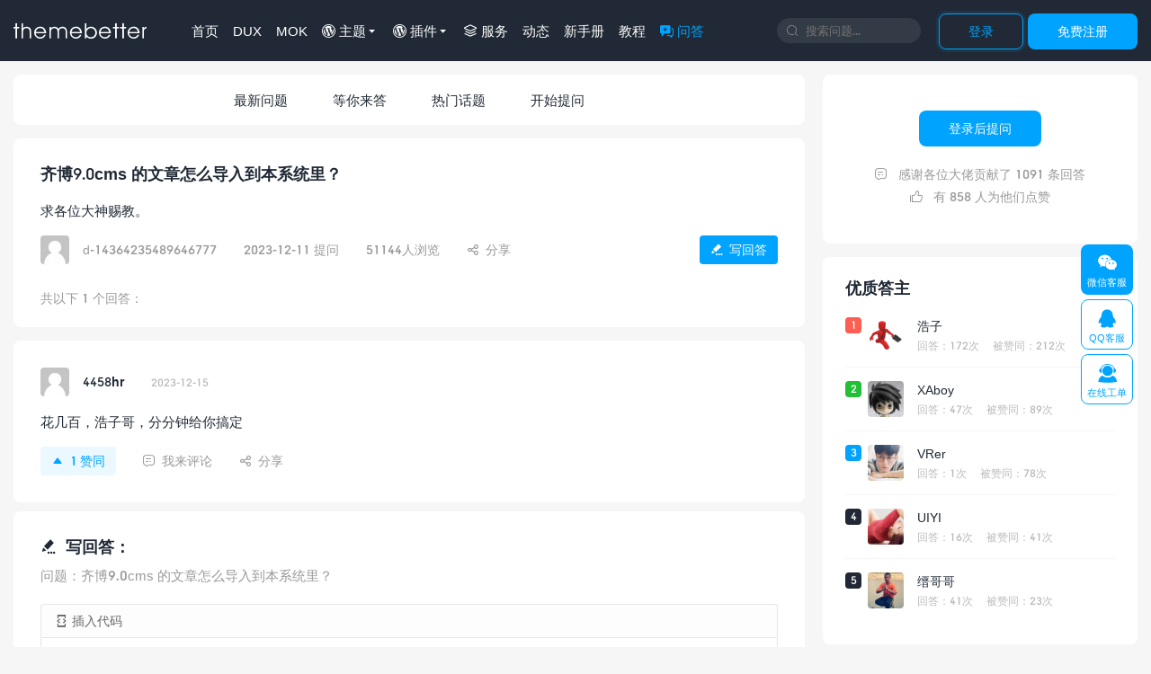

--- FILE ---
content_type: text/html; charset=UTF-8
request_url: https://themebetter.com/question/11110
body_size: 4555
content:
<!DOCTYPE HTML>
<html lang="zh-CN">
<head>
<meta charset="UTF-8">
<meta http-equiv="X-UA-Compatible" content="IE=edge">
<meta http-equiv="Cache-Control" content="no-siteapp">
<meta name="viewport" content="width=device-width, initial-scale=1.0">
<meta name="apple-mobile-web-app-title" content="themebetter">
<link rel="apple-touch-icon-precomposed" sizes="144x144" href="https://themebetter.com/static/img/icon-144x144.png">
<link rel="shortcut icon" href="https://themebetter.com/favicon.ico">
<link rel="dns-prefetch" href="//at.alicdn.com">
<title>齐博9.0cms 的文章怎么导入到本系统里？_WordPress问答</title>
<meta name="keywords" content="齐博9.0cms 的文章怎么导入到本系统里？,WordPress问答,wordpress主题,wordpress">
<meta name="description" content="求各位大神赐教。">
<meta property="og:type" content="website">
<meta property="og:title" content="齐博9.0cms 的文章怎么导入到本系统里？_WordPress问答">
<meta property="og:description" content="求各位大神赐教。">
<meta property="og:image" content="https://themebetter.com/static/img/tb.jpg">
<link rel="stylesheet" href="https://themebetter.com/static/css/app.css?ver=8.6.2" media="all">
<link rel="stylesheet" href="https://themebetter.com/static/css/question.css?ver=8.6.2" media="all">
<meta name="baidu-site-verification" content="codeva-R471jdLnX9" />
<!--[if lt IE 9]><script src="https://themebetter.com/static/js/libs/html5shiv.min.js"></script><![endif]-->
<script>var _hmt=_hmt||[];(function(){var hm=document.createElement("script");hm.src="https://hm.baidu.com/hm.js?580b6034b4fdfd3918e00011a9eaa802";var s=document.getElementsByTagName("script")[0];s.parentNode.insertBefore(hm,s)})();</script>
<script>!function(p){"use strict";!function(t){var s=window,e=document,i=p,c="".concat("https:"===e.location.protocol?"https://":"http://","sdk.51.la/js-sdk-pro.min.js"),n=e.createElement("script"),r=e.getElementsByTagName("script")[0];n.type="text/javascript",n.setAttribute("charset","UTF-8"),n.async=!0,n.src=c,n.id="LA_COLLECT",i.d=n;var o=function(){s.LA.ids.push(i)};s.LA?s.LA.ids&&o():(s.LA=p,s.LA.ids=[],o()),r.parentNode.insertBefore(n,r)}()}({id:"KRsYsF5HvLLZ3lKI",ck:"KRsYsF5HvLLZ3lKI",autoTrack:true});</script>
</head>
<body class="page-question page-question-item">
<header class="header">
	<div class="logo"><a href="https://themebetter.com" title="theme + better = themebetter"><i class="fa">&#xe64b;</i>更好的WordPress主题,值得信任的WordPress主题开发商</a></div>	<h2 class="site-brand-txt">更好的WordPress主题</h2>

			<div class="wel-sign">
			<div class="wel-item"><a rel="nofollow" class="btn btn-primary-outline" href="https://themebetter.com/login">登录</a></div>
			<div class="wel-item"><a rel="nofollow" class="btn btn-primary" href="https://themebetter.com/register">免费注册</a></div>
		</div>
	
	<div class="site-search">
		<form method="get" action="https://themebetter.com/question/s">
			<i class="fa">&#xe604;</i><input name="word" type="search" required="required" placeholder="搜索问题..." value="">
		</form>
	</div>

	<div class="site-navbar">
		<ul>
			<li class=""><a href="https://themebetter.com/">首页</a></li><li class=""><a href="https://themebetter.com/theme/dux">DUX</a></li><li class=""><a href="https://themebetter.com/theme/mok">MOK</a></li><li class="has-sub-menu"><a href="https://themebetter.com/theme"><i class="fa">&#xe8de;</i> 主题</a><div class="sub-menu"><ul><li class=""><a href="https://themebetter.com/theme/nab">NAB主题</a></li><li class=""><a href="https://themebetter.com/theme/yia">YIA主题</a></li><li class=""><a href="https://themebetter.com/theme/mok">MOK主题</a></li><li class=""><a href="https://themebetter.com/theme/dux">DUX主题</a></li><li class=""><a href="https://themebetter.com/theme/xiu">XIU主题</a></li><li class=""><a href="https://themebetter.com/theme/tob">TOB主题</a></li><li class=""><a href="https://themebetter.com/theme/themebetter-ent">ENT主题</a></li><li class=""><a href="https://themebetter.com/theme/d8">D8主题</a></li></ul></div></li><li class="has-sub-menu"><a href="https://themebetter.com/plugin/tb-member"><i class="fa">&#xe8de;</i> 插件</a><div class="sub-menu"><ul><li class=""><a href="https://themebetter.com/plugin/tb-member">TB-Member</a></li></ul></div></li><li class=""><a href="https://themebetter.com/items"><i class="fa">&#xe811;</i> 服务</a></li><li class=""><a href="https://themebetter.com/news">动态</a></li><li class=""><a href="https://themebetter.com/noob">新手册</a></li><li class=""><a href="https://themebetter.com/course">教程</a></li><li class="active"><a href="https://themebetter.com/question"><i class="fa">&#xe673;</i> 问答</a></li>		</ul>
	</div>

	<div class="mnav-back" etap="nav_back" data-back="https://themebetter.com/theme"><i class="fa">&#xe726;</i></div>
	<div class="mnav-search" etap="nav_search" data-icon="&#xe62d;"><i class="fa">&#xe604;</i></div>
	<div class="m-mask"></div>
</header>


<section class="container">
    <div class="content-wrap">
        <div class="content">
            
<div class="q-navbar">
    <ul>
    	<li><a href="/question">最新问题</a></li><li><a href="/question/waiting">等你来答</a></li><li><a href="/question/tags">热门话题</a></li><li><a href="/question/new">开始提问</a></li>    </ul>
</div>            <div class="q-item-container">
                
                
                <header>
                    <h1>齐博9.0cms 的文章怎么导入到本系统里？</h1>
                </header>
                
                                <div class="q-text">
                    求各位大神赐教。                </div>
                
                <footer class="q-info">
                    <span class="item"><img class="avatar" src="https://themebetter.com/static/img/avatar.png" data-src="https://themebetter.com/static/img/avatar.png" alt="头像">d-14364235489646777</span>
                    <span class="item -time">2023-12-11 提问</span>
                    <span class="item">51144人浏览</span>
                    <div class="item -share" etap="q_share|11110"><i class="fa">&#xe623;</i>分享</div>
                    <a rel="nofollow" class="item -goanswer" href="javascript:;" etap="q_item_answer_go"><i class="fa">&#xe61a;</i>写回答</a>
                </footer>

                <h4>共以下 <span>1</span> 个回答：</h4>

            </div>

                            <div class="q-answer q-answer-10786">
                    <div class="q-anchor" id="10786"></div>
                    <header><img class="avatar" src="https://themebetter.com/static/img/avatar.png" data-src="https://themebetter.com/static/img/avatar.png" alt="头像">4458hr<time>2023-12-15</time></header>
                    <div class="q-text">
                        花几百，浩子哥，分分钟给你搞定                     </div>
                
                    <footer class="q-info"><div class="item -vote" etap="q_answer_vote|10786"><i class="fa">&#xe650;</i><span>1</span>赞同</div><div class="item -comment" etap="q_comment_list|10786"><i class="fa">&#xe687;</i>我来评论</div><div class="item -share" etap="q_share|11110#10786"><i class="fa">&#xe623;</i>分享</div></footer>
                </div>
            
            <form class="q-item-answer-form">
                <h3><i class="fa">&#xe61a;</i>写回答：</h3>
                <h4>问题：齐博9.0cms 的文章怎么导入到本系统里？</h4>
                <div class="fuarea">
                    <ul>
                        <li etap="fuarea_in_code" data-code="[code]代码[/code]"><i class="fa">&#xe871;</i>插入代码</li>
                    </ul>
                    <textarea name="content" placeholder="请先登录..." class="ipt" rows="6"></textarea>
                </div>
                                    <a rel="nofollow" href="https://themebetter.com/login" class="btn btn-primary">登陆后回答</a>
                                <input type="hidden" name="qid" value="11110">
            </form>
                    
            
        </div>
    </div>

    
<div class="sidebar">

            <div class="q-widget-btns">
            <a rel="nofollow" href="/question/new" class="btn btn-primary">登录后提问</a>
                        <p><i class="fa">&#xe687;</i> &nbsp; 感谢各位大佬贡献了 1091 条回答<br><i class="fa">&#xe64c;</i> &nbsp; 有 858 人为他们点赞</p>
        </div>
    
            <div class="q-widget-users">
            <h3>优质答主</h3>
            <ul>
                <li><dfn>1</dfn><img class="avatar" src="https://themebetter.com/static/img/avatar.png" data-src="https://themebetter.com/uploads/avatar/avatar-4vded5wlxq.png" alt="头像"><h5>浩子</h5><footer><div class="item">回答：172次</div><div class="item">被赞同：212次</div></footer></li><li><dfn>2</dfn><img class="avatar" src="https://themebetter.com/static/img/avatar.png" data-src="https://themebetter.com/uploads/avatar/avatar-9l5e617wn3.png" alt="头像"><h5>XAboy</h5><footer><div class="item">回答：47次</div><div class="item">被赞同：89次</div></footer></li><li><dfn>3</dfn><img class="avatar" src="https://themebetter.com/static/img/avatar.png" data-src="https://themebetter.com/uploads/avatar/avatar-gpw0n53kej.png" alt="头像"><h5>VRer</h5><footer><div class="item">回答：1次</div><div class="item">被赞同：78次</div></footer></li><li><dfn>4</dfn><img class="avatar" src="https://themebetter.com/static/img/avatar.png" data-src="https://themebetter.com/uploads/avatar/avatar-j0okp38qwg.png" alt="头像"><h5>UIYI</h5><footer><div class="item">回答：16次</div><div class="item">被赞同：41次</div></footer></li><li><dfn>5</dfn><img class="avatar" src="https://themebetter.com/static/img/avatar.png" data-src="https://themebetter.com/uploads/avatar/avatar-vded5080wl.png" alt="头像"><h5>缙哥哥</h5><footer><div class="item">回答：41次</div><div class="item">被赞同：23次</div></footer></li>            </ul>
        </div>
    
    </div>
</section><!-- SERVICE -->
<section class="mo-service">
    <div class="container">
        <div class="lead-title">
            <h3>建站！你有充足的理由选择我们</h3>
            <div class="desc">世界上超过43%的网站是由WordPress搭建，而我们是国内最靠谱的WordPress主题开发商</div>
        </div>
        <ul>
            <li>
                <i class="fa">&#xe634;</i>
                <strong>高端专业开发团队</strong>
                <p>10年WordPress主题博客和企业建站开发经验，提供最专业主题设计与开发</p>
            </li>
            <li>
                <i class="fa">&#xe725;</i>
                <strong>独一无二视觉冲击</strong>
                <p>增强用户体验、提高品牌形象给人留下深刻的印象，每款主题都有自己的灵魂</p>
            </li>
            <li>
                <i class="fa">&#xe63d;</i>
                <strong>完善兼容各种设备</strong>
                <p>每款主题都提供完善的响应式布局，优化PC、Pad和各种手机端用户体验</p>
            </li>
            <li>
                <i class="fa">&#xe697;</i>
                <strong>免费靠谱售后服务</strong>
                <p>免费在线工单或QQ售后，解决主题使用的各种疑惑，你只需用心做站</p>
            </li>
        </ul>
    </div>
</section>

<!-- FOOTER -->
<footer class="footer">
    <div class="container">
        <div class="footer-navs">
            <ul>
                <li><strong>关于</strong></li>
                <li><a rel="nofollow" href="https://themebetter.com/about">关于我们</a></li>
                <li><a rel="nofollow" href="https://themebetter.com/ads">广告合作</a></li>
                <li><a rel="nofollow" href="https://themebetter.com/disclaimer">免责声明</a></li>
            </ul>
            <ul>
                <li><strong>推荐</strong></li>
                <li><a rel="nofollow" href="https://themebetter.com/wordpress/">WordPress最新下载</a></li>
                <li><a rel="nofollow" href="https://themebetter.com/wp">WordPress函数与方法</a></li>
                <li><a rel="nofollow" href="https://themebetter.com/it">IT教程</a></li>
                <li><a rel="nofollow" href="https://www.aliyun.com/minisite/goods?userCode=sd8taisa" target="_blank">云服务器</a></li>
                <li><a href="https://lanbojiagu.com" target="_blank">建筑加固</a></li>
            </ul>
            <ul>
                <li><strong>增值服务</strong></li>
                <li><a rel="nofollow" href="https://themebetter.com/item/custom">定制主题</a></li>
                <li><a rel="nofollow" href="https://themebetter.com/item/function">功能开发与修改</a></li>
                <li><a rel="nofollow" href="https://themebetter.com/item/server">服务器环境安装</a></li>
                <li><a rel="nofollow" href="https://themebetter.com/item/logo">LOGO设计</a></li>
                <li><a rel="nofollow" href="https://themebetter.com/item/banner">Banner制作</a></li>
            </ul>
            <ul>
                <li><strong>新手教学</strong></li>
                <li><a rel="nofollow" href="https://themebetter.com/ftp-filezilla.html">FTP教学</a></li>
                <li><a rel="nofollow" href="https://themebetter.com/wordpress-install.html">WordPress安装</a></li>
                <li><a rel="nofollow" href="https://themebetter.com/wordpress-theme-install.html">主题安装方法</a></li>
                <li><a rel="nofollow" href="https://themebetter.com/wordpress-menu.html">菜单详解</a></li>
                <li><a rel="nofollow" href="https://themebetter.com/course">WordPress教程<i class="fa">&#xe643;</i></a></li>
            </ul>
            <ul>
                <li><strong>关注微信公众号</strong></li>
                <li><img src="https://themebetter.com/static/img/qr-tb.jpg" alt="公众号：themebetter"></li>
            </ul>
        </div>
        <div class="footer-copyright">
            <div class="footer-logo"><i class="fa">&#xe600;</i></div>
            &copy; 2010-2026 <a rel="nofollow" href="https://themebetter.com">themebetter</a>，更好的 <a rel="nofollow" href="https://themebetter.com">WordPress主题</a>
            <br><br><a rel="nofollow" target="_blank" href="http://beian.miit.gov.cn">豫ICP备 15010202号-2</a>
            <br><a rel="nofollow" target="_blank" href="http://www.beian.gov.cn/portal/registerSystemInfo?recordcode=41159202000202"><img alt="公网安备" src="https://themebetter.com/static/img/wanganbei.png">豫公网安备 41159202000202号</a>
        </div>

    </div>
</footer>

<div class="site-contact">
    <div class="item popup-start"><i class="fa">&#xe62c;</i>微信客服<span class="popup"><span class="-inner">微信扫一扫<img src="https://themebetter.com/static/img/tb-kefu.jpg" alt="themebetter微信客服"><span class="-copy" etap="copy" data-copy="tb-kefu" data-tip="微信号已复制">点击复制微信号</span></span></span></div>
    <div class="item popup-start"><i class="fa">&#xe628;</i>QQ客服<span class="popup"><span class="-inner">QQ扫一扫<img src="https://themebetter.com/static/img/qq.webp" alt="themebetter微信客服"><span class="-copy" etap="copy" data-copy="937373201" data-tip="QQ号已复制">点击复制QQ号</span></span></span></div>
    <a class="item popup-start" rel="nofollow" target="_blank" href="https://themebetter.com/login?back=https://themebetter.com/member/workorder"><i class="fa">&#xe60a;</i>在线工单</a>
        </div>

<nav class="m-menubar">
    <ul>
        <li class=""><a href="https://themebetter.com/"><i class="fa">&#xe681;</i>首页</a></li><li class=""><a href="https://themebetter.com/theme"><i class="fa">&#xe848;</i>主题</a></li><li class=""><a href="https://themebetter.com/plugin/tb-member"><i class="fa">&#xe848;</i>插件</a></li><li class=""><a href="https://themebetter.com/items"><i class="fa">&#xe811;</i>服务</a></li><li class=""><a href="https://themebetter.com/member"><i class="fa">&#xe641;</i>我的</a></li>    </ul>
</nav>


<script>
    window.TBUI={"URL":"https:\/\/themebetter.com","STATIC":"https:\/\/themebetter.com\/static","VERSION":"8.6.2"};</script>
    <script src="/static/js/loader.js?ver=8.6.2"></script>
</body>
</html>

--- FILE ---
content_type: text/css
request_url: https://themebetter.com/static/css/app.css?ver=8.6.2
body_size: 35625
content:
/*! themebetter.com */html{font-family:sans-serif;-ms-text-size-adjust:100%;-webkit-text-size-adjust:100%}article,aside,details,figcaption,figure,footer,header,hgroup,main,menu,nav,section,summary{display:block}audio,canvas,progress,video{display:inline-block;vertical-align:baseline}audio:not([controls]){display:none;height:0}[hidden],template{display:none}a{background-color:rgba(0,0,0,0)}a:active,a:hover{outline:0}abbr[title]{border-bottom:1px dotted}b,strong{font-weight:bold}dfn{font-style:italic}h1{font-size:2em;margin:.67em 0}mark{background:#ff0;color:#000}small{font-size:80%}sub{font-size:75%;line-height:0;position:relative;vertical-align:baseline}sup{font-size:75%;line-height:0;position:relative;vertical-align:baseline;top:-0.5em}sub{bottom:-0.25em}img{border:0}svg:not(:root){overflow:hidden}figure{margin:1em 40px}hr{box-sizing:content-box;height:0}pre{overflow:auto}code,kbd,pre,samp{font-family:SFMono-Regular,Menlo,Monaco,Consolas,"Liberation Mono","Courier New",monospace;font-size:1em}button,input,optgroup,select,textarea{color:inherit;font:inherit;margin:0}button{overflow:visible;text-transform:none}select{text-transform:none}button,html input[type=button]{-webkit-appearance:button;-moz-appearance:button;appearance:button;cursor:pointer}input[type=reset],input[type=submit]{-webkit-appearance:button;-moz-appearance:button;appearance:button;cursor:pointer}button[disabled],html input[disabled]{cursor:default}button::-moz-focus-inner{border:0;padding:0}input{line-height:normal}input::-moz-focus-inner{border:0;padding:0}input[type=checkbox],input[type=radio]{box-sizing:border-box;padding:0}input[type=number]::-webkit-inner-spin-button,input[type=number]::-webkit-outer-spin-button{height:auto}input[type=search]{-webkit-appearance:textfield;-moz-appearance:textfield;appearance:textfield;box-sizing:content-box}input[type=search]::-webkit-search-cancel-button,input[type=search]::-webkit-search-decoration{-webkit-appearance:none;appearance:none}fieldset{border:1px solid silver;margin:0 2px;padding:.35em .625em .75em}legend{border:0;padding:0}textarea{overflow:auto}optgroup{font-weight:bold}table{border-collapse:collapse;border-spacing:0}td,th{padding:0}html{box-sizing:border-box}*{box-sizing:inherit}*::before,*::after{box-sizing:inherit}@-o-viewport{width:device-width}@viewport{width:device-width}html{-webkit-tap-highlight-color:rgba(0,0,0,0)}body{margin:0;font-family:"numFont","Microsoft Yahei","Hiragino Sans GB","Heiti SC","WenQuanYi Micro Hei",-apple-system,BlinkMacSystemFont,"Segoe UI",Roboto,"Helvetica Neue",Arial,"Noto Sans",sans-serif,"Apple Color Emoji","Segoe UI Emoji","Segoe UI Symbol","Noto Color Emoji";font-size:.875rem;line-height:1.4;color:#202935;background-color:#f6f6f6}[tabindex="-1"]:focus{outline:none !important}h1,h2,h3,h4,h5,h6{margin-top:0;margin-bottom:.5rem}p{margin-top:0;margin-bottom:1rem}abbr[title],abbr[data-original-title]{cursor:help;border-bottom:1px dotted #999}address{margin-bottom:1rem;font-style:normal;line-height:inherit}ol,ul{list-style:none}ol,ul,dl{margin-top:0;margin-bottom:0;padding-left:0}ol ol,ul ul,ol ul,ul ol{margin-bottom:0}dt{font-weight:bold}dd{margin-bottom:.5rem;margin-left:0}blockquote{margin:0 0 1rem}a{color:#202935;text-decoration:none}a:focus,a:hover{color:#00a4ff;text-decoration:none}a:focus{outline:thin dotted;outline:5px auto -webkit-focus-ring-color;outline-offset:-2px}pre{margin-top:0;margin-bottom:1rem}figure{margin:0 0 1rem}img{vertical-align:middle;max-width:100%}[role=button]{cursor:pointer}a,area,button,[role=button],input,label,select,summary,textarea{touch-action:manipulation}table{background-color:rgba(0,0,0,0)}caption{padding-top:.75rem;padding-bottom:.75rem;color:#999;text-align:left;caption-side:bottom}th{text-align:left}label{display:inline-block;margin-bottom:.5rem}button:focus{outline:1px dotted;outline:5px auto -webkit-focus-ring-color}input,button,select{margin:0;line-height:inherit;border-radius:0}textarea{margin:0;line-height:inherit;border-radius:0;resize:vertical}fieldset{min-width:0;padding:0;margin:0;border:0}legend{display:block;width:100%;padding:0;margin-bottom:.5rem;font-size:1.5rem;line-height:inherit}input[type=search]{box-sizing:inherit;-webkit-appearance:none;-moz-appearance:none;appearance:none}output{display:inline-block}[hidden]{display:none !important}h1,h2,h3,h4,h5,h6,.h1,.h2,.h3,.h4,.h5,.h6{margin-bottom:.5rem;font-family:inherit;font-weight:500;line-height:1.1;color:inherit}h1{font-size:1.5rem}h2{font-size:1.2rem}h3,h4,h5,h6{font-size:1rem}.h1{font-size:1.5rem}.h2{font-size:1.2rem}.h3,.h4,.h5,.h6{font-size:1rem}.lead{font-size:1.25rem;font-weight:300}hr{margin-top:1rem;margin-bottom:1rem;border:0;border-top:1px solid rgba(0,0,0,.1)}small,.small{font-size:80%;font-weight:normal}mark,.mark{padding:.2em;background-color:#fcf8e3}.list-unstyled,.list-inline{padding-left:0;list-style:none}.list-inline-item{display:inline-block}.list-inline-item:not(:last-child){margin-right:5px}.dl-horizontal{margin-right:-1.875rem;margin-left:-1.875rem}.dl-horizontal::after{content:"";display:table;clear:both}.initialism{font-size:90%;text-transform:uppercase}.blockquote{padding:.5rem 1rem;margin-bottom:1rem;font-size:1.09375rem;border-left:.25rem solid #eceeef}.blockquote-footer{display:block;font-size:80%;line-height:1.5;color:#999}.blockquote-footer::before{content:"— "}.blockquote-reverse{padding-right:1rem;padding-left:0;text-align:right;border-right:.25rem solid #eceeef;border-left:0}.blockquote-reverse .blockquote-footer::before{content:""}.blockquote-reverse .blockquote-footer::after{content:" —"}.hide{display:none !important}.affix{position:fixed;transform:translate3d(0, 0, 0)}.clearfix::after{content:"";display:table;clear:both}.invisible{visibility:hidden !important}.text-hide{font:"0/0" a;color:rgba(0,0,0,0);text-shadow:none;background-color:rgba(0,0,0,0);border:0}.text-justify{text-align:justify !important}.text-nowrap{white-space:nowrap !important}.text-truncate{overflow:hidden;text-overflow:ellipsis;white-space:nowrap}.text-lowercase{text-transform:lowercase !important}.text-uppercase{text-transform:uppercase !important}.text-capitalize{text-transform:capitalize !important}.font-weight-normal{font-weight:normal}.font-weight-bold{font-weight:bold}.font-italic{font-style:italic}.text-muted{color:#999}@media(min-width: 544px){.hidden-phone-up{display:none !important}}@media(max-width: 767px){.hidden-phone-down{display:none !important}}@media(min-width: 768px){.hidden-pad-up{display:none !important}}@media(max-width: 1023px){.hidden-pad-down{display:none !important}}@media(min-width: 1024px){.hidden-desk-up{display:none !important}}@media(max-width: 1199px){.hidden-desk-down{display:none !important}}@media(min-width: 1200px){.hidden-wide-up{display:none !important}}@media(max-width: 1359px){.hidden-wide-down{display:none !important}}@media(min-width: 1360px){.hidden-notebook-up{display:none !important}}@media(max-width: 1599px){.hidden-notebook-down{display:none !important}}@media(min-width: 1600px){.hidden-lg-up{display:none !important}}.hidden-lg-down{display:none !important}.visible-print-block{display:none !important}@media print{.visible-print-block{display:block !important}}.visible-print-inline{display:none !important}@media print{.visible-print-inline{display:inline !important}}.visible-print-inline-block{display:none !important}@media print{.visible-print-inline-block{display:inline-block !important}}@media print{.hidden-print{display:none !important}}@font-face{src:url([data-uri]) format("truetype");font-display:swap;font-family:numFont}@font-face{font-family:"iconfont";src:url("//at.alicdn.com/t/c/font_29668_bri3o57i6uw.woff2?t=1722071942417") format("woff2"),url("//at.alicdn.com/t/c/font_29668_bri3o57i6uw.woff?t=1722071942417") format("woff"),url("//at.alicdn.com/t/c/font_29668_bri3o57i6uw.ttf?t=1722071942417") format("truetype")}.fa{position:relative;display:inline-block;font:normal normal normal 14px/1 iconfont;font-size:inherit;text-rendering:auto;-webkit-font-smoothing:antialiased;-moz-osx-font-smoothing:grayscale}.thumbnail{border:none;padding:0;margin:0}.title,.pagetitle{margin-bottom:20px;overflow:hidden}.title h3{font-size:16px;margin:0;float:left}.pagetitle h1,.pagetitle h2{font-size:16px;margin:0;float:left}.title .more{float:right;position:relative}.title .more li{float:left;margin-left:20px}.pagetitle small{margin-left:10px;position:relative;top:2px;color:#999}@keyframes panel-fade-up{0%{opacity:0}25%{opacity:0;transform:translatey(30px)}100%{opacity:1;transform:translatey(0)}}.panel{animation:panel-fade-up .4s ease;position:relative;border-bottom:1px solid #e0e0e0;border-radius:4px}#otips{position:fixed;display:flex;justify-content:center;top:68px;left:0;right:0;z-index:9999}@media(max-width: 1024px){#otips{top:calc(50% - 50px)}}.otips{display:none;font-size:14px;padding:15px 30px;background-color:#ff5e52;color:#fff;border-radius:0 0 4px 4px}.otips .fa{margin-right:10px}.otips.otips-success{background-color:#07c160 !important}@media(max-width: 1024px){.otips{border-radius:8px}}@keyframes turn3{from{transform:rotate(0deg)}to{transform:rotate(360deg)}}.fa-loading{position:relative;display:inline-block;margin-right:10px;font-size:14px;animation:turn3 1.2s linear infinite}.container{position:relative;max-width:1320px;margin-left:auto;margin-right:auto;padding-left:15px;padding-right:15px}.container::after{content:"";display:table;clear:both}.content-wrap{width:100%;float:left}.content{position:relative;min-height:500px;margin-right:370px}.sidebar{float:left;margin-left:-350px;width:350px;position:relative;z-index:10}.m-icon-nav,.m-mask,.themefocusbanner{display:none}.theme-buy{margin-bottom:20px}@media(max-width: 768px){.content-wrap{float:none}.content{margin-right:0}.sidebar{display:none;margin-left:0;float:none;width:auto}}.table{width:100%;max-width:100%;margin-bottom:1rem}.table th,.table td{padding:.75rem;line-height:1.5;border-top:1px solid #eceeef}.table thead th{vertical-align:bottom;border-bottom:2px solid #eceeef}.table tbody+tbody{border-top:2px solid #eceeef}.table .table{background-color:#fff}.table-sm th,.table-sm td{padding:.3rem}.table-bordered{border:1px solid #eceeef}.table-bordered th,.table-bordered td{border:1px solid #eceeef}.table-bordered thead th,.table-bordered thead td{border-bottom-width:2px}.table-striped tbody tr:nth-of-type(odd){background-color:#f9f9f9}.table-hover tbody tr:hover{background-color:#f5f5f5}.table-responsive{display:block;width:100%;min-height:.01%;overflow-x:auto}.btn{position:relative;display:inline-block;font-weight:normal;text-align:center;line-height:1.6;vertical-align:middle;-webkit-user-select:none;-moz-user-select:none;user-select:none;border:1px solid rgba(0,0,0,0);border-radius:8px;outline:0;padding:8px 32px;font-size:14px;transition:all .3s ease-in-out}.btn:hover,.btn:focus{outline:0;text-decoration:none !important}.btn:active,.btn.active{outline:0;box-shadow:inset 0 1px 5px rgba(0,0,0,.125)}.btn.disabled,.btn:disabled{cursor:not-allowed;opacity:.65;box-shadow:none}.btn abbr{display:none;position:absolute;bottom:100%;left:0;right:0;background-color:#fff;border:1px solid #eee;border-radius:8px;padding:5px;text-align:center;font-size:12px}.btn:hover abbr{display:block}a.btn.disabled,fieldset[disabled] a.btn{pointer-events:none}.btn-sm{padding:4px 20px;font-size:12px}.btn-lg{padding:11px 42px;font-size:14px}.btn-block{display:block;width:100%}.btn-outline{color:#fff;border-color:#fff}.btn-outline:hover,.btn-outline:focus{color:#202935;background-color:#fff}.btn-default{color:#666;background-color:#f2f2f2}.btn-default:hover,.btn-default:focus{color:#202935;background-color:#e2e2e2}.btn-default:focus{box-shadow:0 0 0 3px rgba(226,226,226,.5)}.btn-default-outline{color:#202935;border-color:#ddd}.btn-default-outline:hover,.btn-default-outline:focus{color:#202935;background-color:#f2f2f2}.btn-default-outline:focus{box-shadow:0 0 0 3px rgba(221,221,221,.5)}.btn-dark{color:#fff;background-color:#202935}.btn-dark:hover,.btn-dark:focus{color:#fff;background-color:#1a2330}.btn-dark:focus{box-shadow:0 0 0 3px rgba(32,41,53,.5)}.btn-dark-outline{color:#202935;border-color:#202935;box-shadow:0 0 0 3px rgba(32,41,53,.1)}.btn-dark-outline:hover,.btn-dark-outline:focus{color:#fff;background-color:#202935}.btn-dark-outline:focus{box-shadow:0 0 0 3px rgba(32,41,53,.5)}.btn-primary{color:#fff !important;background-color:#00a4ff}.btn-primary:hover,.btn-primary:focus{color:#fff !important;background-color:#0097eb}.btn-primary:focus{box-shadow:0 0 0 3px rgba(0,164,255,.3)}.btn-primary-outline{color:#00a4ff;border-color:#00a4ff;box-shadow:0 0 0 3px rgba(0,164,255,.1)}.btn-primary-outline:hover,.btn-primary-outline:focus{color:#fff;background-color:#00a4ff}.btn-primary-outline:focus{box-shadow:0 0 0 3px rgba(0,164,255,.3)}.btn-danger{color:#fff;background-color:#e62412}.btn-danger:hover,.btn-danger:focus{color:#fff;background-color:#d32111}.btn-danger:focus{box-shadow:0 0 0 3px rgba(230,36,18,.3)}.btn-danger-outline{color:#e62412;border-color:#e62412}.btn-danger-outline:hover,.btn-danger-outline:focus{color:#fff;background-color:#e62412}.btn-danger-outline:focus{box-shadow:0 0 0 3px rgba(230,36,18,.3)}.btn-alipay,.btn-wxpay{padding-top:4px;padding-left:15px;padding-right:25px}.btn-alipay .fa,.btn-wxpay .fa{width:24px;height:24px;font-size:24px;margin-right:10px;position:relative;top:4px}.btn-alipay{background-color:#00a4ff;color:#fff}.btn-alipay:hover,.btn-alipay:focus{background-color:#0097eb;color:#fff}.btn-alipay:focus{box-shadow:0 0 0 3px rgba(0,164,255,.3)}.btn-wxpay{background-color:#1dc31c;color:#fff}.btn-wxpay:hover,.btn-wxpay:focus{background-color:#1aad19;color:#fff}.btn-wxpay:focus{box-shadow:0 0 0 3px rgba(26,173,25,.3)}.btn-like,.btn-reward{margin:0 10px;border-radius:100px;display:inline-block;padding:10px 30px;font-size:15px;min-width:130px}.btn-like .fa,.btn-reward .fa{width:17px;height:17px;font-size:17px;margin-right:8px;position:relative;top:1px}.btn-like{background-color:#00a4ff;color:#fff}.btn-like:hover,.btn-like:focus{background-color:#0094e6;color:#fff}.btn-reward{background-color:#ff7c00;color:#fff}.btn-reward:hover,.btn-reward:focus{background-color:#e67000;color:#fff}input[type=submit].btn-block,input[type=reset].btn-block,input[type=button].btn-block{width:100%;border-radius:4px}.ipt{display:block;width:100%;padding:8px 10px;font-size:14px;line-height:1.6;color:#202935;background-color:#fff;background-image:none;border:1px solid #e0e0e0;border-radius:4px}.ipt::-ms-expand{background-color:rgba(0,0,0,0);border:0}.ipt:focus{border-color:#00a4ff;box-shadow:0 0 0 3px rgba(0,164,255,.3);outline:none}.ipt::-moz-placeholder{color:#999;opacity:1}.ipt::placeholder{color:#999;opacity:1}.ipt:disabled,.ipt[readonly]{background-color:#eceeef;opacity:1}.ipt:disabled{cursor:not-allowed}select.ipt{height:40px}.ipt-file,.ipt-range{display:block}.ipt-label{padding:.375rem .75rem;margin-bottom:0}@media screen and (-webkit-min-device-pixel-ratio: 0){input[type=date].ipt,input[type=time].ipt,input[type=datetime-local].ipt,input[type=month].ipt{line-height:2.0625rem}input[type=date].input-sm{line-height:1.675rem}.input-group-sm input[type=date].ipt,input[type=time].input-sm,.input-group-sm input[type=time].ipt,input[type=datetime-local].input-sm,.input-group-sm input[type=datetime-local].ipt,input[type=month].input-sm,.input-group-sm input[type=month].ipt{line-height:1.675rem}input[type=date].input-lg,.input-group-lg input[type=date].ipt,input[type=time].input-lg,.input-group-lg input[type=time].ipt,input[type=datetime-local].input-lg,.input-group-lg input[type=datetime-local].ipt,input[type=month].input-lg,.input-group-lg input[type=month].ipt{line-height:3.16667rem}}.ipt-static{min-height:2.0625rem;padding-top:.375rem;padding-bottom:.375rem;margin-bottom:0}.ipt-static.ipt-sm,.ipt-static.ipt-lg{padding-right:0;padding-left:0}.ipt-sm{padding:.275rem .75rem;font-size:.75rem;line-height:1.5;border-radius:.1rem}.ipt-lg{padding:.75rem 1.25rem;font-size:1.25rem;line-height:1.33333;border-radius:.15rem}.radio,.checkbox{position:relative;display:block;margin-bottom:.75rem}.radio label,.checkbox label{padding-left:1.25rem;margin-bottom:0;font-weight:normal;cursor:pointer}.radio label input:only-child,.checkbox label input:only-child{position:static}.radio input[type=radio],.radio-inline input[type=radio],.checkbox input[type=checkbox],.checkbox-inline input[type=checkbox]{position:absolute;margin-top:.25rem;margin-left:-1.25rem}.radio+.radio,.checkbox+.checkbox{margin-top:-0.25rem}.radio-inline,.checkbox-inline{position:relative;display:inline-block;padding-left:1.25rem;margin-bottom:0;font-weight:normal;vertical-align:middle;cursor:pointer}.radio-inline+.radio-inline,.checkbox-inline+.checkbox-inline{margin-top:0;margin-left:.75rem}input[type=radio]:disabled,input[type=radio].disabled{cursor:not-allowed}input[type=checkbox]:disabled,input[type=checkbox].disabled{cursor:not-allowed}.radio-inline.disabled,.checkbox-inline.disabled,.radio.disabled label,.checkbox.disabled label{cursor:not-allowed}.ipt-success,.ipt-warning,.ipt-danger{padding-right:2.25rem;background-repeat:no-repeat;background-position:center right .51563rem;background-size:1.34063rem 1.34063rem}.swiper-container{margin:0 auto;position:relative;overflow:hidden;list-style:none;padding:0;z-index:1}.swiper-container-no-flexbox .swiper-slide{float:left}.swiper-container-vertical>.swiper-wrapper{flex-direction:column}.swiper-wrapper{position:relative;width:100%;height:100%;z-index:1;display:flex;transition-property:transform;box-sizing:content-box}.swiper-container-android .swiper-slide,.swiper-wrapper{transform:translate3d(0, 0, 0)}.swiper-container-multirow>.swiper-wrapper{flex-wrap:wrap}.swiper-container-free-mode>.swiper-wrapper{transition-timing-function:ease-out;margin:0 auto}.swiper-slide{flex-shrink:0;width:100%;height:100%;position:relative;transition-property:transform}.swiper-slide-invisible-blank{visibility:hidden}.swiper-container-autoheight,.swiper-container-autoheight .swiper-slide{height:auto}.swiper-container-autoheight .swiper-wrapper{align-items:flex-start;transition-property:transform,height}.swiper-container-3d{perspective:1200px}.swiper-container-3d .swiper-cube-shadow,.swiper-container-3d .swiper-slide,.swiper-container-3d .swiper-slide-shadow-bottom,.swiper-container-3d .swiper-slide-shadow-left,.swiper-container-3d .swiper-slide-shadow-right,.swiper-container-3d .swiper-slide-shadow-top,.swiper-container-3d .swiper-wrapper{transform-style:preserve-3d}.swiper-container-3d .swiper-slide-shadow-bottom,.swiper-container-3d .swiper-slide-shadow-left,.swiper-container-3d .swiper-slide-shadow-right,.swiper-container-3d .swiper-slide-shadow-top{position:absolute;left:0;top:0;width:100%;height:100%;pointer-events:none;z-index:10}.swiper-container-3d .swiper-slide-shadow-left{background-image:linear-gradient(to left, rgba(0, 0, 0, 0.5), rgba(0, 0, 0, 0))}.swiper-container-3d .swiper-slide-shadow-right{background-image:linear-gradient(to right, rgba(0, 0, 0, 0.5), rgba(0, 0, 0, 0))}.swiper-container-3d .swiper-slide-shadow-top{background-image:linear-gradient(to top, rgba(0, 0, 0, 0.5), rgba(0, 0, 0, 0))}.swiper-container-3d .swiper-slide-shadow-bottom{background-image:linear-gradient(to bottom, rgba(0, 0, 0, 0.5), rgba(0, 0, 0, 0))}.swiper-container-wp8-horizontal,.swiper-container-wp8-horizontal>.swiper-wrapper{touch-action:pan-y}.swiper-container-wp8-vertical,.swiper-container-wp8-vertical>.swiper-wrapper{touch-action:pan-x}.swiper-button-next,.swiper-button-prev{position:absolute;top:50%;width:27px;height:44px;margin-top:-22px;z-index:10;cursor:pointer;background-size:27px 44px;background-position:center;background-repeat:no-repeat}.swiper-button-next.swiper-button-disabled,.swiper-button-prev.swiper-button-disabled{opacity:.35;cursor:auto;pointer-events:none}.swiper-button-prev,.swiper-container-rtl .swiper-button-next{background-image:url("data:image/svg+xml;charset=utf-8,%3Csvg%20xmlns%3D'http%3A%2F%2Fwww.w3.org%2F2000%2Fsvg'%20viewBox%3D'0%200%2027%2044'%3E%3Cpath%20d%3D'M0%2C22L22%2C0l2.1%2C2.1L4.2%2C22l19.9%2C19.9L22%2C44L0%2C22L0%2C22L0%2C22z'%20fill%3D'%23007aff'%2F%3E%3C%2Fsvg%3E");left:10px;right:auto}.swiper-button-next,.swiper-container-rtl .swiper-button-prev{background-image:url("data:image/svg+xml;charset=utf-8,%3Csvg%20xmlns%3D'http%3A%2F%2Fwww.w3.org%2F2000%2Fsvg'%20viewBox%3D'0%200%2027%2044'%3E%3Cpath%20d%3D'M27%2C22L27%2C22L5%2C44l-2.1-2.1L22.8%2C22L2.9%2C2.1L5%2C0L27%2C22L27%2C22z'%20fill%3D'%23007aff'%2F%3E%3C%2Fsvg%3E");right:10px;left:auto}.swiper-button-prev.swiper-button-white,.swiper-container-rtl .swiper-button-next.swiper-button-white{background-image:url("data:image/svg+xml;charset=utf-8,%3Csvg%20xmlns%3D'http%3A%2F%2Fwww.w3.org%2F2000%2Fsvg'%20viewBox%3D'0%200%2027%2044'%3E%3Cpath%20d%3D'M0%2C22L22%2C0l2.1%2C2.1L4.2%2C22l19.9%2C19.9L22%2C44L0%2C22L0%2C22L0%2C22z'%20fill%3D'%23ffffff'%2F%3E%3C%2Fsvg%3E")}.swiper-button-next.swiper-button-white,.swiper-container-rtl .swiper-button-prev.swiper-button-white{background-image:url("data:image/svg+xml;charset=utf-8,%3Csvg%20xmlns%3D'http%3A%2F%2Fwww.w3.org%2F2000%2Fsvg'%20viewBox%3D'0%200%2027%2044'%3E%3Cpath%20d%3D'M27%2C22L27%2C22L5%2C44l-2.1-2.1L22.8%2C22L2.9%2C2.1L5%2C0L27%2C22L27%2C22z'%20fill%3D'%23ffffff'%2F%3E%3C%2Fsvg%3E")}.swiper-button-prev.swiper-button-black,.swiper-container-rtl .swiper-button-next.swiper-button-black{background-image:url("data:image/svg+xml;charset=utf-8,%3Csvg%20xmlns%3D'http%3A%2F%2Fwww.w3.org%2F2000%2Fsvg'%20viewBox%3D'0%200%2027%2044'%3E%3Cpath%20d%3D'M0%2C22L22%2C0l2.1%2C2.1L4.2%2C22l19.9%2C19.9L22%2C44L0%2C22L0%2C22L0%2C22z'%20fill%3D'%23000000'%2F%3E%3C%2Fsvg%3E")}.swiper-button-next.swiper-button-black,.swiper-container-rtl .swiper-button-prev.swiper-button-black{background-image:url("data:image/svg+xml;charset=utf-8,%3Csvg%20xmlns%3D'http%3A%2F%2Fwww.w3.org%2F2000%2Fsvg'%20viewBox%3D'0%200%2027%2044'%3E%3Cpath%20d%3D'M27%2C22L27%2C22L5%2C44l-2.1-2.1L22.8%2C22L2.9%2C2.1L5%2C0L27%2C22L27%2C22z'%20fill%3D'%23000000'%2F%3E%3C%2Fsvg%3E")}.swiper-button-lock{display:none}.swiper-pagination{position:absolute;text-align:center;transition:.3s opacity;transform:translate3d(0, 0, 0);z-index:10}.swiper-pagination.swiper-pagination-hidden{opacity:0}.swiper-container-horizontal>.swiper-pagination-bullets,.swiper-pagination-custom,.swiper-pagination-fraction{bottom:10px;left:0;width:100%}.swiper-pagination-bullets-dynamic{overflow:hidden;font-size:0}.swiper-pagination-bullets-dynamic .swiper-pagination-bullet{transform:scale(0.33);position:relative}.swiper-pagination-bullets-dynamic .swiper-pagination-bullet-active{transform:scale(1)}.swiper-pagination-bullets-dynamic .swiper-pagination-bullet-active-main{transform:scale(1)}.swiper-pagination-bullets-dynamic .swiper-pagination-bullet-active-prev{transform:scale(0.66)}.swiper-pagination-bullets-dynamic .swiper-pagination-bullet-active-prev-prev{transform:scale(0.33)}.swiper-pagination-bullets-dynamic .swiper-pagination-bullet-active-next{transform:scale(0.66)}.swiper-pagination-bullets-dynamic .swiper-pagination-bullet-active-next-next{transform:scale(0.33)}.swiper-pagination-bullet{width:8px;height:8px;display:inline-block;border-radius:100%;background:#000;opacity:.2}button.swiper-pagination-bullet{border:none;margin:0;padding:0;box-shadow:none;-webkit-appearance:none;-moz-appearance:none;appearance:none}.swiper-pagination-clickable .swiper-pagination-bullet{cursor:pointer}.swiper-pagination-bullet-active{opacity:1;background:#007aff}.swiper-container-vertical>.swiper-pagination-bullets{right:10px;top:50%;transform:translate3d(0, -50%, 0)}.swiper-container-vertical>.swiper-pagination-bullets .swiper-pagination-bullet{margin:6px 0;display:block}.swiper-container-vertical>.swiper-pagination-bullets.swiper-pagination-bullets-dynamic{top:50%;transform:translateY(-50%);width:8px}.swiper-container-vertical>.swiper-pagination-bullets.swiper-pagination-bullets-dynamic .swiper-pagination-bullet{display:inline-block;transition:.2s top,.2s -webkit-transform;transition:.2s transform,.2s top;transition:.2s transform,.2s top,.2s -webkit-transform}.swiper-container-horizontal>.swiper-pagination-bullets .swiper-pagination-bullet{margin:0 4px}.swiper-container-horizontal>.swiper-pagination-bullets.swiper-pagination-bullets-dynamic{left:50%;transform:translateX(-50%);white-space:nowrap}.swiper-container-horizontal>.swiper-pagination-bullets.swiper-pagination-bullets-dynamic .swiper-pagination-bullet{transition:.2s left,.2s -webkit-transform;transition:.2s transform,.2s left;transition:.2s transform,.2s left,.2s -webkit-transform}.swiper-container-horizontal.swiper-container-rtl>.swiper-pagination-bullets-dynamic .swiper-pagination-bullet{transition:.2s right,.2s -webkit-transform;transition:.2s transform,.2s right;transition:.2s transform,.2s right,.2s -webkit-transform}.swiper-pagination-progressbar{background:rgba(0,0,0,.25);position:absolute}.swiper-pagination-progressbar .swiper-pagination-progressbar-fill{background:#007aff;position:absolute;left:0;top:0;width:100%;height:100%;transform:scale(0);transform-origin:left top}.swiper-container-rtl .swiper-pagination-progressbar .swiper-pagination-progressbar-fill{transform-origin:right top}.swiper-container-horizontal>.swiper-pagination-progressbar,.swiper-container-vertical>.swiper-pagination-progressbar.swiper-pagination-progressbar-opposite{width:100%;height:4px;left:0;top:0}.swiper-container-horizontal>.swiper-pagination-progressbar.swiper-pagination-progressbar-opposite,.swiper-container-vertical>.swiper-pagination-progressbar{width:4px;height:100%;left:0;top:0}.swiper-pagination-white .swiper-pagination-bullet-active{background:#fff}.swiper-pagination-progressbar.swiper-pagination-white{background:rgba(255,255,255,.25)}.swiper-pagination-progressbar.swiper-pagination-white .swiper-pagination-progressbar-fill{background:#fff}.swiper-pagination-black .swiper-pagination-bullet-active{background:#000}.swiper-pagination-progressbar.swiper-pagination-black{background:rgba(0,0,0,.25)}.swiper-pagination-progressbar.swiper-pagination-black .swiper-pagination-progressbar-fill{background:#000}.swiper-pagination-lock{display:none}.swiper-scrollbar{border-radius:10px;position:relative;touch-action:none;-ms-touch-action:none;background:rgba(0,0,0,.1)}.swiper-container-horizontal>.swiper-scrollbar{position:absolute;left:1%;bottom:3px;z-index:50;height:5px;width:98%}.swiper-container-vertical>.swiper-scrollbar{position:absolute;right:3px;top:1%;z-index:50;width:5px;height:98%}.swiper-scrollbar-drag{height:100%;width:100%;position:relative;background:rgba(0,0,0,.5);border-radius:10px;left:0;top:0}.swiper-scrollbar-cursor-drag{cursor:move}.swiper-scrollbar-lock{display:none}.swiper-zoom-container{width:100%;height:100%;display:flex;justify-content:center;align-items:center;text-align:center}.swiper-zoom-container>canvas,.swiper-zoom-container>img,.swiper-zoom-container>svg{max-width:100%;max-height:100%;-o-object-fit:contain;object-fit:contain}.swiper-slide-zoomed{cursor:move}.swiper-lazy-preloader{width:42px;height:42px;position:absolute;left:50%;top:50%;margin-left:-21px;margin-top:-21px;z-index:10;transform-origin:50%;animation:swiper-preloader-spin 1s steps(12, end) infinite}.swiper-lazy-preloader:after{display:block;content:"";width:100%;height:100%;background-image:url("data:image/svg+xml;charset=utf-8,%3Csvg%20viewBox%3D'0%200%20120%20120'%20xmlns%3D'http%3A%2F%2Fwww.w3.org%2F2000%2Fsvg'%20xmlns%3Axlink%3D'http%3A%2F%2Fwww.w3.org%2F1999%2Fxlink'%3E%3Cdefs%3E%3Cline%20id%3D'l'%20x1%3D'60'%20x2%3D'60'%20y1%3D'7'%20y2%3D'27'%20stroke%3D'%236c6c6c'%20stroke-width%3D'11'%20stroke-linecap%3D'round'%2F%3E%3C%2Fdefs%3E%3Cg%3E%3Cuse%20xlink%3Ahref%3D'%23l'%20opacity%3D'.27'%2F%3E%3Cuse%20xlink%3Ahref%3D'%23l'%20opacity%3D'.27'%20transform%3D'rotate(30%2060%2C60)'%2F%3E%3Cuse%20xlink%3Ahref%3D'%23l'%20opacity%3D'.27'%20transform%3D'rotate(60%2060%2C60)'%2F%3E%3Cuse%20xlink%3Ahref%3D'%23l'%20opacity%3D'.27'%20transform%3D'rotate(90%2060%2C60)'%2F%3E%3Cuse%20xlink%3Ahref%3D'%23l'%20opacity%3D'.27'%20transform%3D'rotate(120%2060%2C60)'%2F%3E%3Cuse%20xlink%3Ahref%3D'%23l'%20opacity%3D'.27'%20transform%3D'rotate(150%2060%2C60)'%2F%3E%3Cuse%20xlink%3Ahref%3D'%23l'%20opacity%3D'.37'%20transform%3D'rotate(180%2060%2C60)'%2F%3E%3Cuse%20xlink%3Ahref%3D'%23l'%20opacity%3D'.46'%20transform%3D'rotate(210%2060%2C60)'%2F%3E%3Cuse%20xlink%3Ahref%3D'%23l'%20opacity%3D'.56'%20transform%3D'rotate(240%2060%2C60)'%2F%3E%3Cuse%20xlink%3Ahref%3D'%23l'%20opacity%3D'.66'%20transform%3D'rotate(270%2060%2C60)'%2F%3E%3Cuse%20xlink%3Ahref%3D'%23l'%20opacity%3D'.75'%20transform%3D'rotate(300%2060%2C60)'%2F%3E%3Cuse%20xlink%3Ahref%3D'%23l'%20opacity%3D'.85'%20transform%3D'rotate(330%2060%2C60)'%2F%3E%3C%2Fg%3E%3C%2Fsvg%3E");background-position:50%;background-size:100%;background-repeat:no-repeat}.swiper-lazy-preloader-white:after{background-image:url("data:image/svg+xml;charset=utf-8,%3Csvg%20viewBox%3D'0%200%20120%20120'%20xmlns%3D'http%3A%2F%2Fwww.w3.org%2F2000%2Fsvg'%20xmlns%3Axlink%3D'http%3A%2F%2Fwww.w3.org%2F1999%2Fxlink'%3E%3Cdefs%3E%3Cline%20id%3D'l'%20x1%3D'60'%20x2%3D'60'%20y1%3D'7'%20y2%3D'27'%20stroke%3D'%23fff'%20stroke-width%3D'11'%20stroke-linecap%3D'round'%2F%3E%3C%2Fdefs%3E%3Cg%3E%3Cuse%20xlink%3Ahref%3D'%23l'%20opacity%3D'.27'%2F%3E%3Cuse%20xlink%3Ahref%3D'%23l'%20opacity%3D'.27'%20transform%3D'rotate(30%2060%2C60)'%2F%3E%3Cuse%20xlink%3Ahref%3D'%23l'%20opacity%3D'.27'%20transform%3D'rotate(60%2060%2C60)'%2F%3E%3Cuse%20xlink%3Ahref%3D'%23l'%20opacity%3D'.27'%20transform%3D'rotate(90%2060%2C60)'%2F%3E%3Cuse%20xlink%3Ahref%3D'%23l'%20opacity%3D'.27'%20transform%3D'rotate(120%2060%2C60)'%2F%3E%3Cuse%20xlink%3Ahref%3D'%23l'%20opacity%3D'.27'%20transform%3D'rotate(150%2060%2C60)'%2F%3E%3Cuse%20xlink%3Ahref%3D'%23l'%20opacity%3D'.37'%20transform%3D'rotate(180%2060%2C60)'%2F%3E%3Cuse%20xlink%3Ahref%3D'%23l'%20opacity%3D'.46'%20transform%3D'rotate(210%2060%2C60)'%2F%3E%3Cuse%20xlink%3Ahref%3D'%23l'%20opacity%3D'.56'%20transform%3D'rotate(240%2060%2C60)'%2F%3E%3Cuse%20xlink%3Ahref%3D'%23l'%20opacity%3D'.66'%20transform%3D'rotate(270%2060%2C60)'%2F%3E%3Cuse%20xlink%3Ahref%3D'%23l'%20opacity%3D'.75'%20transform%3D'rotate(300%2060%2C60)'%2F%3E%3Cuse%20xlink%3Ahref%3D'%23l'%20opacity%3D'.85'%20transform%3D'rotate(330%2060%2C60)'%2F%3E%3C%2Fg%3E%3C%2Fsvg%3E")}@keyframes swiper-preloader-spin{100%{transform:rotate(360deg)}}.swiper-container .swiper-notification{position:absolute;left:0;top:0;pointer-events:none;opacity:0;z-index:-1000}.swiper-container-fade.swiper-container-free-mode .swiper-slide{transition-timing-function:ease-out}.swiper-container-fade .swiper-slide{pointer-events:none;transition-property:opacity}.swiper-container-fade .swiper-slide .swiper-slide{pointer-events:none}.swiper-container-fade .swiper-slide-active,.swiper-container-fade .swiper-slide-active .swiper-slide-active{pointer-events:auto}.swiper-container-cube{overflow:visible}.swiper-container-cube .swiper-slide{pointer-events:none;backface-visibility:hidden;z-index:1;visibility:hidden;transform-origin:0 0;width:100%;height:100%}.swiper-container-cube .swiper-slide .swiper-slide{pointer-events:none}.swiper-container-cube.swiper-container-rtl .swiper-slide{transform-origin:100% 0}.swiper-container-cube .swiper-slide-active,.swiper-container-cube .swiper-slide-active .swiper-slide-active{pointer-events:auto}.swiper-container-cube .swiper-slide-active,.swiper-container-cube .swiper-slide-next,.swiper-container-cube .swiper-slide-next+.swiper-slide,.swiper-container-cube .swiper-slide-prev{pointer-events:auto;visibility:visible}.swiper-container-cube .swiper-slide-shadow-bottom,.swiper-container-cube .swiper-slide-shadow-left,.swiper-container-cube .swiper-slide-shadow-right,.swiper-container-cube .swiper-slide-shadow-top{z-index:0;backface-visibility:hidden}.swiper-container-cube .swiper-cube-shadow{position:absolute;left:0;bottom:0;width:100%;height:100%;background:#000;opacity:.6;filter:blur(50px);z-index:0}.swiper-container-flip{overflow:visible}.swiper-container-flip .swiper-slide{pointer-events:none;backface-visibility:hidden;z-index:1}.swiper-container-flip .swiper-slide .swiper-slide{pointer-events:none}.swiper-container-flip .swiper-slide-active,.swiper-container-flip .swiper-slide-active .swiper-slide-active{pointer-events:auto}.swiper-container-flip .swiper-slide-shadow-bottom,.swiper-container-flip .swiper-slide-shadow-left,.swiper-container-flip .swiper-slide-shadow-right,.swiper-container-flip .swiper-slide-shadow-top{z-index:0;backface-visibility:hidden}.swiper-container-coverflow .swiper-wrapper{perspective:120;-ms-perspective:120}body{padding-top:68px}.header{position:fixed;top:0;left:0;right:0;z-index:99;height:68px;padding:0 30px;background-color:#202935}.header:before,.header:after{display:table;content:"";line-height:0}.header:after{clear:both}.logo{float:left;margin:25px 0 0 0;height:18px;font-size:18px;overflow:hidden;width:150px}.logo a{display:block;color:#fff}.logo a:hover{color:#00a4ff}.logo .fa{display:block;margin-bottom:100px}.site-brand-txt{float:left;margin-top:25px;margin-left:15px;padding-left:12px;font-size:14px;height:18px;line-height:18px;color:rgba(255,255,255,.88);border-left:1px solid rgba(255,255,255,.2)}.site-brand-txt span{display:block;letter-spacing:2px}.wel-sign{position:relative;float:right;margin-left:15px;margin-top:15px}.wel-sign:before,.wel-sign:after{display:table;content:"";line-height:0}.wel-sign:after{clear:both}.wel-sign .wel-item{position:relative;float:left;margin-left:5px}.wel{position:relative;float:right;font-size:15px;line-height:68px}.wel:before,.wel:after{display:table;content:"";line-height:0}.wel:after{clear:both}.wel .wel-item{position:relative;float:left;margin-left:20px}.wel .wel-item>a{display:block;color:#fff}.wel .wel-item>a:hover{color:#00a4ff}.wel .has-sub-menu>a::after{position:relative;display:inline-block;margin-left:0;top:-3px;content:"";width:4px;height:4px;border-left:3.5px solid rgba(0,0,0,0);border-right:3.5px solid rgba(0,0,0,0);border-top:4px solid #fff}.wel .has-sub-menu:hover>a::after{border-top-color:#00a4ff}.wel .has-sub-menu:hover .sub-menu{visibility:visible;opacity:1;top:58px}.wel .avatar{float:left;margin-top:20px;width:28px;height:28px;border-radius:50%;margin-right:10px}.wel .sub-menu{position:absolute;right:-10px;left:-10px;top:100px;padding-top:10px;transition:opacity .25s,visibility .25s,top .25s;visibility:hidden;opacity:0}.wel .sub-menu ul{position:relative;background-color:#fff;box-shadow:0 1px 10px rgba(0,0,0,.15);font-size:14px;padding:5px 0}.wel .sub-menu ul::before,.wel .sub-menu ul::after{content:"";position:absolute;top:-5px;left:50%;margin-left:-3px;border-left:5px solid rgba(0,0,0,0);border-right:5px solid rgba(0,0,0,0)}.wel .sub-menu ul::before{border-bottom:5px solid rgba(0,0,0,.1)}.wel .sub-menu ul::after{border-bottom:5px solid #fff;margin-top:1px}.wel .sub-menu a{transition:color .25s,background-color .25s;display:block;line-height:14px;padding:12px 15px;text-align:center}.wel .sub-menu a:hover{background-color:#f2f2f4}.site-search{float:right;margin-top:20px;width:160px}.site-search form{position:relative}.site-search .fa{position:absolute;top:50%;left:10px;margin-top:-7px;color:#888}.site-search input{border:none;border-radius:50px;background-color:#333b46;color:#ddd;font-size:13px;padding:0 10px 1px 32px;height:28px;outline:none;width:100%}.site-search input:focus{background-color:#424b58}.on-search .site-search{z-index:9;position:absolute;top:8px;right:50px;left:15px;margin:0;display:block;float:none;width:auto}.on-search .site-search .fa{color:#202935;font-weight:bold}.on-search .site-search input{height:34px;background-color:#f6f6f6;color:#202935;border-radius:4px}.on-search .site-search input:focus{background-color:#f6f6f6}@media(max-width: 1024px){.site-search{display:none}}.mnav-search{display:none;position:absolute;right:0;top:0;padding:0 15px;font-size:16px;overflow:hidden;height:50px;line-height:54px;cursor:pointer}.mnav-search .fa{font-weight:bold}@media(max-width: 1024px){.mnav-search{display:block}}@media(max-width: 544px){.mnav-search{padding:0 15px}}.site-navbar{position:absolute;top:0;left:50%;width:800px;margin-left:-400px;text-align:center}.site-navbar:before,.site-navbar:after{display:table;content:"";line-height:0}.site-navbar:after{clear:both}.site-navbar>ul{margin:0;padding:0;list-style:none;font-size:0}.site-navbar>ul>li{display:inline-block}.site-navbar>ul>li>a{font-size:15px;line-height:68px;padding:0 15px;color:#fff}.site-navbar>ul>li>a:hover{color:#00a4ff}.site-navbar li{position:relative}.site-navbar li:hover{z-index:2}.site-navbar a{display:block;transition:color .25s,background-color .25s}.site-navbar li.has-sub-menu{font-size:14px}.site-navbar li.has-sub-menu>a{padding-right:12px}.site-navbar li.has-sub-menu:hover>a::after{border-top-color:#00a4ff}.site-navbar li.has-sub-menu:hover .sub-menu{visibility:visible;opacity:1;top:58px}.site-navbar li.has-sub-menu>a::after{position:relative;display:inline-block;margin-left:3px;top:-3px;content:"";border-left:3.5px solid rgba(0,0,0,0);border-right:3.5px solid rgba(0,0,0,0);border-top:4px solid #fff}.site-navbar li.active>a{color:#00a4ff}.site-navbar li.active>a::after{border-top-color:#00a4ff}.site-navbar .sub-menu{position:absolute;padding-top:10px;visibility:hidden;opacity:0;width:140px;transition:opacity .25s,top .25s,visibility .25s;top:100px;left:50%;margin-left:-70px}.site-navbar .sub-menu ul{position:relative;background-color:#fff;box-shadow:0 1px 10px rgba(0,0,0,.15);font-size:14px;padding:5px 0}.site-navbar .sub-menu ul::before,.site-navbar .sub-menu ul::after{content:"";position:absolute;top:-5px;left:50%;margin-left:-3px;border-left:5px solid rgba(0,0,0,0);border-right:5px solid rgba(0,0,0,0)}.site-navbar .sub-menu ul::before{border-bottom:5px solid rgba(0,0,0,.1)}.site-navbar .sub-menu ul::after{border-bottom:5px solid #fff;margin-top:1px}.site-navbar .sub-menu li{float:none;margin:0;text-align:center}.site-navbar .sub-menu li a{display:block;line-height:14px;padding:12px 15px;text-align:center}.site-navbar .sub-menu li a:hover{background-color:#f2f2f4}.m-mask{display:none}@media(max-width: 1600px){.site-brand-txt{display:none}.site-navbar{float:left;position:relative;left:0;width:auto;margin-left:40px}.site-navbar>ul>li>a{padding:0 8px}}@media(max-width: 1360px){.header{padding:0 15px}.wel .wel-item:nth-child(n+2){display:none}}@media(max-width: 1200px){.site-search{display:none}}@media(max-width: 1024px){.header{position:relative;height:50px;text-align:center;background-color:#fff;box-shadow:0 1px 5px rgba(0,0,0,.07)}.header .container{height:50px;padding-top:20px}.logo{float:none;margin:0 auto;border-right:none;font-size:14px;height:50px;width:150px}.logo a{padding-top:18px;color:#202935}.logo a .fa{text-shadow:.3px 0 0 #202935}.site-brand-txt{display:none}.site-navbar{display:none}.wel,.wel-sign{display:none}.m-mask{display:block;opacity:0;visibility:hidden;position:fixed;top:0;left:0;bottom:0;right:0;z-index:90;background-color:#222;background-color:rgba(0,0,0,.7);transition:all .3s ease-in-out}}.mnav-back{display:none;position:absolute;left:0;top:0;padding:0 15px;font-size:16px;overflow:hidden;height:50px;line-height:54px;cursor:pointer}.mnav-back .fa{font-weight:bold}.page-home .mnav-back{display:none}@media(max-width: 1024px){.mnav-back{display:block}}@media(max-width: 544px){.mnav-back{padding:0 15px}}.hdfocus{width:100%;height:400px;color:#fff;background-color:#33383c;background-repeat:no-repeat;background-position:50% 50%;background-size:cover;text-align:center;display:flex;justify-content:center;align-items:center}.hdfocus:hover{color:#fff}.hdfocus h2{margin:0;font-weight:bold;font-size:36px}.hdfocus h3{margin:15px 0 0;font-weight:normal;font-size:16px;line-height:1.8}.hdfocus h4{display:none}.hdfocus dfn{display:none}.hdfocus .btn{margin:50px 10px 0}@media(max-width: 768px){.hdfocus{height:240px}.hdfocus h2{font-size:22px}.hdfocus h3{font-size:11px;margin-top:10px}.hdfocus .btn{margin:15px 5px 0}}@media(max-width: 544px){.hdfocus{height:180px;overflow:hidden}.hdfocus h2{font-size:20px}.hdfocus h3{display:none}.hdfocus h4{display:block;font-size:14px;margin:8px 0 0}.hdfocus .btn{display:none}.hdfocus dfn{display:block;position:absolute;top:15px;left:15px;font-size:9px;color:#fff}}.breadcrumbs{margin-bottom:15px;color:#ddd;font-size:14px;overflow:hidden;white-space:nowrap;text-overflow:ellipsis;display:none}.breadcrumbs a{margin:0 5px}.breadcrumbs a:first-child{margin-left:0}.breadcrumbs span{color:#999;margin-left:5px}.page-theme-item .breadcrumbs{margin-top:-10px}@media(max-width: 544px){.breadcrumbs{font-size:12px}.page-post .breadcrumbs{margin-top:15px}.page-theme-item .breadcrumbs{margin-top:15px}}.hdtui{position:relative;z-index:3;text-align:center;background-color:#fff;overflow:hidden;padding:10px 15px;line-height:27px}.page-theme-item .hdtui{box-shadow:0 1px 5px rgba(0,0,0,.05)}.hdtui h4{margin:0;padding:0;font-size:14px;font-weight:bold;display:inline-block}.hdtui h4 .fa{font-size:15px;margin-right:15px;animation:Tada 3s both infinite}.hdtui .btn{margin-left:30px}@media(max-width: 544px){.hdtui{display:none}}#cnzz_stat_icon_1263403568{display:none}.site-notify{position:fixed;bottom:0;left:50%;width:320px;margin-left:-160px;z-index:99;height:42px;background-color:#fff;box-shadow:0 0 5px rgba(0,0,0,.25)}.site-notify .site-notify-item{position:relative}.site-notify .site-notify-links:hover .site-notify-popover{visibility:visible;opacity:1;bottom:100%}.site-notify .site-notify-links h4{position:relative;z-index:4;font-size:14px;font-weight:normal;line-height:42px;overflow:hidden;white-space:nowrap;text-overflow:ellipsis}.site-notify .site-notify-links h4 a{padding:0 15px}.site-notify .site-notify-workorder{z-index:3;float:right;margin-left:15px}.site-notify .site-notify-workorder a{background-color:#384047;display:block;color:#fff;padding:0 15px;line-height:42px}.site-notify .site-notify-workorder a:hover{background-color:#2d3339}.site-notify .site-notify-popover{transition:all .3s ease-in-out;visibility:hidden;opacity:0;position:absolute;bottom:0;left:0;right:0;background-color:#fff;box-shadow:0 0 5px rgba(0,0,0,.25);padding:15px}.site-notify .site-notify-popover h3{font-weight:bold;font-size:14px;margin:0 0 10px}.site-notify .site-notify-popover ul{margin:0;padding:0;list-style:none}.site-notify .site-notify-popover ul li{overflow:hidden;white-space:nowrap;text-overflow:ellipsis;margin-bottom:10px}.site-notify .site-notify-popover ul li:last-child{margin-bottom:0}.site-notify .site-notify-popover ul li .n{margin-right:7px;width:14px;height:14px;display:inline-block;text-align:center;font-size:12px;line-height:15px;vertical-align:0;border-radius:1px;background-color:#999;color:#fff}.site-notify .site-notify-popover ul li:nth-child(1) .n{background-color:#ff5a00}.site-notify .site-notify-popover ul li:nth-child(2) .n{background-color:#fd9a15}.site-notify .site-notify-popover ul li:nth-child(3) .n{background-color:#6bc211}.totop{display:none;z-index:998;position:fixed;right:20px;bottom:20px;width:58px;height:56px;border-radius:8px;font-size:12px;text-align:center;transition:all .3s ease-in-out;background-color:#202935;color:#fff;cursor:pointer}.totop:hover{background-color:#00a4ff;color:#fff}.totop .fa{display:block;font-size:23px;line-height:56px}@media(max-width: 1024px){.totop{display:none !important}}.site-contact{position:fixed;right:20px;top:50%;margin-top:-88px;z-index:999;font-size:0}.site-contact div.item{cursor:default}.site-contact .item{position:relative;display:block;padding:9px 0;margin-bottom:5px;width:58px;height:56px;border-radius:8px;font-size:11px;text-align:center;transition:all .3s ease-in-out;color:#fff;background-color:#00a4ff}.site-contact .item:hover,.site-contact .item:focus,.site-contact .item.focus{color:#fff;background-color:#0097eb}.site-contact .item .fa{display:block;font-size:23px;margin-bottom:2px}.site-contact .item:nth-child(n+2){background-color:#fff;border:1px solid #00a4ff;color:#00a4ff}.site-contact .item:nth-child(n+2):hover{color:#0094e6;border-color:#0094e6}.site-contact .item:last-child{margin-bottom:0}.site-tui-zhuji .fa{animation:Tada 3s both infinite}.site-contact .popup-start .popup{top:50%;margin-top:-100px;height:200px;padding-right:10px;width:170px;right:171px}.site-contact .popup-start .popup:before{top:50%;margin-top:-6px;right:5px;border-top:6px solid rgba(0,0,0,0);border-bottom:6px solid rgba(0,0,0,0);border-left:6px solid #00a4ff}.site-contact .popup-start .popup:after{top:50%;margin-top:-6px;right:7px;z-index:2;border-top:6px solid rgba(0,0,0,0);border-bottom:6px solid rgba(0,0,0,0);border-left:6px solid #fff}.site-contact .popup-start:hover .popup{right:56px}.btn.popup-start .popup{left:50%;margin-left:-85px;padding-bottom:10px;width:170px;bottom:71px}.btn.popup-start .popup:before{left:50%;margin-left:-6px;bottom:5px;border-left:6px solid rgba(0,0,0,0);border-right:6px solid rgba(0,0,0,0);border-top:6px solid #00a4ff}.btn.popup-start .popup:after{left:50%;margin-left:-6px;bottom:7px;z-index:2;border-left:6px solid rgba(0,0,0,0);border-right:6px solid rgba(0,0,0,0);border-top:6px solid #fff}.btn.popup-start:hover .popup{bottom:41px}@media(max-width: 544px){.btn.popup-start:hover .popup{bottom:50px}}.popup-start:hover .popup{opacity:1;visibility:visible}.popup{transition:all .3s ease-in-out;opacity:0;visibility:hidden;position:absolute}.popup:before{content:"";position:absolute}.popup:after{content:"";position:absolute}.popup .-inner{display:block;background-color:#fff;border:2px solid #00a4ff;border-radius:4px;padding:12px 10px 15px;text-align:center;color:#202935 !important;font-size:14px}.popup img{margin:0 auto;display:block;border-radius:4px;max-width:120px}.popup .-copy{cursor:pointer;margin-top:3px;display:inline-block;background-color:#d6f0ff;color:#00a4ff;border:1px solid #00a4ff;border-radius:4px;padding:0 10px;height:30px;line-height:28px;font-size:12px}.popup .-copy:hover{background-color:#00a4ff;color:#fff}@media(max-width: 1024px){.site-contact{display:none}}.footer{position:relative;z-index:9;clear:both;padding:60px 0;font-size:13px;background-color:#202935;color:#ccc;overflow:hidden}.footer a{color:#ccc}.footer a:hover{color:#00a4ff}@media(max-width: 1024px){.footer{display:none}}.footer-logo{font-size:18px;margin-bottom:25px}.footer-navs{float:right;width:70%;text-align:right;font-size:0}.footer-navs ul{font-size:13px;display:inline-block;vertical-align:top;margin-left:8%;text-align:left}.footer-navs ul:first-child{margin-left:0}.footer-navs ul li{margin-bottom:6px}.footer-navs ul li strong{display:block;margin-bottom:10px;opacity:.5}.footer-navs ul li:last-child{margin-bottom:0}.footer-navs img{width:110px}.footer-copyright{float:left;width:30%;line-height:1.5}.footer-copyright h2{font-size:13px;margin:25px 0 0}.footer-copyright img{margin-top:-4px;width:15px;height:15px;margin-right:6px}@media(max-width: 544px){.footer-copyright{font-size:10px}}.role-usr{margin-bottom:260px}.listbanners{position:fixed;left:0;right:0;height:260px;bottom:0;z-index:99999;padding:5px 0 5px 5px;overflow-y:auto;background-color:#fff;border-top:1px solid #202935}.listbanners::-webkit-scrollbar{width:4px;height:4px}.listbanners::-webkit-scrollbar-thumb{background-color:rgba(0,0,0,.15)}.listbanners::-webkit-scrollbar-thumb:hover{background-color:rgba(0,0,0,.3)}.listbanners label{position:relative;display:inline-block;width:4.8%;margin-right:.2%;margin-bottom:.2%;vertical-align:top;overflow:hidden;font-size:12px;cursor:pointer;background-color:#eaeaea;border-radius:2px;padding:5px;height:24px;line-height:16px;text-align:center;word-break:break-all}.listbanners label:hover{background-color:#dadada}.listbanners label.active{background-color:#384047;color:#fff}.listbanners img{vertical-align:top;width:30px;height:30px;border-radius:2px;margin-right:10px}.listbanners input{display:none;vertical-align:-2px;margin-right:2px}.listbanners .-m1,.listbanners .-m2{position:absolute;width:50%;height:2px;top:0;left:0}.listbanners .-m1{background-color:#01cdb8}.listbanners .-m2{background-color:#ff7c00;left:50%}.listbanners .bar{text-align:center;margin-bottom:15px}@media(max-width: 1024px){.role-usr{margin-bottom:inherit}.listbanners{bottom:50px}.listbanners label{width:9.5%;margin-right:.5%;margin-bottom:.5%}}@media(max-width: 768px){.listbanners label{width:13.7857142857%;margin-right:.5%;margin-bottom:.5%}}@media(max-width: 544px){.listbanners label{width:19%;margin-right:1%;margin-bottom:1%}}.suit{position:relative;margin-bottom:15px;padding:30px 30px;overflow:hidden;background-color:#fff;border-radius:8px}.suit main{float:left}.suit h3{margin:0;font-weight:bold;font-size:18px}.suit h3 strong{margin:0 5px;color:#00a4ff}.suit h4{margin:10px 0 0;font-size:14px}.suit a{float:right;margin-top:5px}.suit dfn{vertical-align:top;margin-left:10px;display:inline-block;padding:3px 6px;border-radius:2px;font-size:12px;font-style:normal;color:#fff;font-weight:normal;background-color:#00a4ff}.theme-item-sidebox .suit{text-align:center;padding:40px 30px}.theme-item-sidebox .suit main{float:none}.theme-item-sidebox .suit h4{line-height:1.5}.theme-item-sidebox .suit a{float:none;margin-top:20px}@media(max-width: 544px){.suit{margin-bottom:10px;padding:20px}.page-theme-item .suit{margin-left:15px;margin-right:15px}.suit h3{font-size:14px}.suit h4{margin-top:5px;font-size:12px;line-height:1.4}.suit a{margin-left:15px;margin-top:8px;padding:0 20px}.suit dfn{padding:1px 5px}}.m-menubar{display:none;z-index:9990;position:fixed;bottom:0;left:0;right:0;height:60px;background-color:#fff}.m-menubar:before{content:"1";color:rgba(0,0,0,0);position:absolute;left:0;top:0;width:100%;height:1px;background-color:rgba(0,0,0,.1);display:block;overflow:hidden;transform-origin:50% 0;transform:scaleY(0.5)}.m-menubar ul{display:flex;text-align:center}.m-menubar li{flex:1;text-align:center;font-size:11px}.m-menubar li .fa{margin-bottom:3px;display:block;font-size:22px;font-weight:normal}.m-menubar li a{display:block;height:60px;padding-top:12px;color:#657fa2}.m-menubar li.active a{color:#00a4ff}.m-menubar li.active a .fa{color:#00a4ff}@media(max-width: 1024px){body{padding-top:0 !important;padding-bottom:60px !important}.m-menubar{display:block}}.hitip-main{display:inline-block;margin-bottom:8px;border:1px solid #f9cc9d;background-color:#fffbe5;color:#994500;border-radius:4px;padding:7px 12px;font-size:12px;position:relative;line-height:1.7}.hitip-main:before,.hitip-main:after{position:absolute;content:"";left:20px;bottom:-6px;border-left:5px solid rgba(0,0,0,0);border-right:5px solid rgba(0,0,0,0);border-top:5px solid #f9cc9d}.hitip-main:after{bottom:-4px;border-top:5px solid #fffbe5}@keyframes float{0%{transform:translatey(10px)}50%{transform:translatey(-10px)}100%{transform:translatey(10px)}}.wintips{position:fixed;bottom:0;right:0;width:360px;padding:30px 90px 10px 30px;background-color:#fff;background-color:rgba(255,255,255,.9);border:1px solid rgba(0,0,0,.12);border-right:none;border-bottom:none;box-shadow:0 0 10px rgba(0,0,0,.12);z-index:999;display:none}.wintips-close{position:absolute;top:-15px;left:-13px;font-size:24px;color:#888;cursor:pointer}.wintips-close .fa{background-color:#fff;border-radius:50%}.wintips-close:hover{color:#666}.wintips h2{font-size:22px;font-weight:normal;margin:0 0 20px}.wintips p{font-size:14px;color:#666;margin:0 0 20px}.wintips-thumb{position:absolute;top:-50px;right:10px;animation:float 3s infinite;transition:top 1s ease,opacity 1s ease}@media(max-width: 400px){.wintips{width:100%}.wintips-close{font-size:36px;left:47%;top:-27px}}.tbfocus{overflow:hidden;margin-bottom:30px;padding:80px 0;text-align:center;background-color:#f8f8f8}.tbfocus h4,.tbfocus h1{font-size:30px;font-weight:400;margin:0}.tbfocus h5{font-size:16px;color:#999;margin:10px 0 0}.tbfocus a{display:inline-block;border:1px solid #ddd;border-radius:3px;padding:10px 20px;color:#ddd;margin-right:10px;margin-top:20px}.tbfocus a:hover{background-color:#ddd;color:#202935}@media(max-width: 543px){.tbfocus{padding-left:0;padding-right:0;padding-top:1.875rem;padding-bottom:1.875rem;margin-bottom:15px}.tbfocus h1,.tbfocus h4{font-size:1rem;font-weight:bold}.tbfocus h5{font-size:12px;margin-top:5px}}.service-show{position:relative;z-index:1;overflow:hidden;text-align:center;padding-top:3.75rem;padding-bottom:3.75rem;background:#f3f7f8;color:#202935}.service-show h2{font-size:26px;margin-bottom:20px;font-weight:200}.service-show li{float:left;width:25%;text-align:center;padding:20px 20px 0}.service-show h3{font-size:18px;font-weight:bold;margin:20px 0 10px}.service-show .fa{font-size:40px;font-weight:normal;background-color:#202935;color:#fff;border-radius:50%;overflow:hidden;width:90px;height:90px;line-height:94px}.service-show p{color:#999;line-height:1.5;font-size:12px;margin:0}@media(max-width: 767px){.service-show{padding:1.875rem 0}.service-show .container{padding-left:0;padding-right:0}.service-show li{padding:.9375rem}.service-show p{display:none}.service-show h3{font-size:14px;margin:20px 0 0;line-height:1.2}}@media(max-width: 543px){.service-show li{width:50%}.service-show .fa{font-size:30px;width:60px;height:60px;line-height:60px}.service-show h3{margin-top:10px}}code[class*=language-],pre[class*=language-]{color:#f8f8f2;background:0 0;text-shadow:0 1px rgba(0,0,0,.3);font-family:Consolas,Monaco,"Andale Mono","Ubuntu Mono",monospace;font-size:1em;text-align:left;white-space:pre;word-spacing:normal;word-break:normal;word-wrap:normal;line-height:1.5;-moz-tab-size:4;-o-tab-size:4;tab-size:4;-webkit-hyphens:none;hyphens:none;font-size:14px}pre[class*=language-]{padding:1em;margin:.5em 0;overflow:auto;border-radius:5px}pre[class*=language-]::-webkit-scrollbar{width:8px;height:8px}pre[class*=language-]::-webkit-scrollbar-thumb{border-radius:100px;background-color:#3a3d41;border:2px solid rgba(0,0,0,0)}pre[class*=language-]::-webkit-scrollbar-thumb:hover{background-color:#31363b}:not(pre)>code[class*=language-],pre[class*=language-]{background:#282c34}:not(pre)>code[class*=language-]{padding:.1em;border-radius:.3em;white-space:normal}.token.cdata,.token.comment,.token.doctype,.token.prolog{color:#8292a2}.token.punctuation{color:#f8f8f2}.token.namespace{opacity:.7}.token.constant,.token.deleted,.token.property,.token.symbol,.token.tag{color:#f92672}.token.boolean,.token.number{color:#ae81ff}.token.attr-name,.token.builtin,.token.char,.token.inserted,.token.selector,.token.string{color:#a6e22e}.language-css .token.string,.style .token.string,.token.entity,.token.operator,.token.url,.token.variable{color:#f8f8f2}.token.atrule,.token.attr-value,.token.class-name,.token.function{color:#e6db74}.token.keyword{color:#66d9ef}.token.important,.token.regex{color:#fd971f}.token.bold,.token.important{font-weight:700}.token.italic{font-style:italic}.token.entity{cursor:help}div.code-toolbar{position:relative}div.code-toolbar>.toolbar{position:absolute;z-index:10;top:0;right:.2em;transition:opacity .3s ease-in-out;opacity:0}div.code-toolbar:hover>.toolbar{opacity:1}div.code-toolbar:focus-within>.toolbar{opacity:1}div.code-toolbar>.toolbar>.toolbar-item{display:inline-block}div.code-toolbar>.toolbar>.toolbar-item>a{cursor:pointer}div.code-toolbar>.toolbar>.toolbar-item>button{background:0 0;border:0;color:inherit;font:inherit;line-height:normal;overflow:visible;padding:0;-webkit-user-select:none;-moz-user-select:none;-ms-user-select:none;outline:none}div.code-toolbar>.toolbar>.toolbar-item>a,div.code-toolbar>.toolbar>.toolbar-item>button,div.code-toolbar>.toolbar>.toolbar-item>span{color:#bbb;font-size:12px;padding:2px 8px;background:#f5f2f0;background:rgba(224,224,224,.2);box-shadow:0 2px 0 0 rgba(0,0,0,.2);border-radius:.5em}div.code-toolbar>.toolbar>.toolbar-item>a:focus,div.code-toolbar>.toolbar>.toolbar-item>a:hover,div.code-toolbar>.toolbar>.toolbar-item>button:focus,div.code-toolbar>.toolbar>.toolbar-item>button:hover,div.code-toolbar>.toolbar>.toolbar-item>span:focus,div.code-toolbar>.toolbar>.toolbar-item>span:hover{color:#eee;text-decoration:none}.modal-wrap{position:fixed;left:0;top:0;right:0;bottom:0;z-index:9999;display:flex;align-items:center;justify-content:center}.modal-mask{background-color:rgba(0,0,0,.7);position:absolute;left:0;right:0;top:0;bottom:0;transition:opacity .3s;opacity:1}.modal{position:relative;overflow:hidden;border-radius:8px;background-color:#fff;max-width:850px;margin:0 15px;padding:35px}.modal .close{position:absolute;right:2px;top:2px;padding:10px;font-size:25px;line-height:25px;color:#bbb;cursor:pointer}.modal .close:hover{color:#202935}.modal h1{font-size:18px;font-weight:bold;margin:0 0 25px}@media(max-width: 544px){.modal{padding:25px}.modal .close{right:5px;top:5px;font-size:20px;line-height:20px}.modal h1{margin-bottom:20px;font-size:17px}}[aria-describedby=tipsy]:focus{outline:none}.tipsy{font-size:10px;position:absolute;padding:5px;word-wrap:break-word;z-index:100000}.tipsy-inner{background-color:#000;color:#fff;max-width:200px;padding:5px 8px 4px 8px;text-align:center}.tipsy-inner{border-radius:2px;-moz-border-radius:2px;-webkit-border-radius:2px}.tipsy-arrow{position:absolute;width:0;height:0;line-height:0;border:5px dashed #000}.tipsy-arrow-n{border-bottom-color:#000}.tipsy-arrow-s{border-top-color:#000}.tipsy-arrow-e{border-left-color:#000}.tipsy-arrow-w{border-right-color:#000}.tipsy-n .tipsy-arrow{top:0px;left:50%;margin-left:-5px;border-bottom-style:solid;border-top:none;border-left-color:rgba(0,0,0,0);border-right-color:rgba(0,0,0,0)}.tipsy-nw .tipsy-arrow{top:0;left:10px;border-bottom-style:solid;border-top:none;border-left-color:rgba(0,0,0,0);border-right-color:rgba(0,0,0,0)}.tipsy-ne .tipsy-arrow{top:0;right:10px;border-bottom-style:solid;border-top:none;border-left-color:rgba(0,0,0,0);border-right-color:rgba(0,0,0,0)}.tipsy-s .tipsy-arrow{bottom:0;left:50%;margin-left:-5px;border-top-style:solid;border-bottom:none;border-left-color:rgba(0,0,0,0);border-right-color:rgba(0,0,0,0)}.tipsy-sw .tipsy-arrow{bottom:0;left:10px;border-top-style:solid;border-bottom:none;border-left-color:rgba(0,0,0,0);border-right-color:rgba(0,0,0,0)}.tipsy-se .tipsy-arrow{bottom:0;right:10px;border-top-style:solid;border-bottom:none;border-left-color:rgba(0,0,0,0);border-right-color:rgba(0,0,0,0)}.tipsy-e .tipsy-arrow{right:0;top:50%;margin-top:-5px;border-left-style:solid;border-right:none;border-top-color:rgba(0,0,0,0);border-bottom-color:rgba(0,0,0,0)}.tipsy-w .tipsy-arrow{left:0;top:50%;margin-top:-5px;border-right-style:solid;border-left:none;border-top-color:rgba(0,0,0,0);border-bottom-color:rgba(0,0,0,0)}.mo-reward{margin-bottom:30px;padding:15px 0;text-align:center}.mo-reward h4{position:relative;color:#999;font-size:22px;font-weight:bold;margin:0 0 20px;display:none}.mo-reward h5{color:#bbb;font-size:12px;margin:15px 0 0;line-height:1}.mo-reward h5 strong{margin-left:5px;font-weight:normal}.mo-reward ul{overflow:hidden;text-align:center;padding-left:10px;margin-top:30px;font-size:0;line-height:0}.mo-reward ul li{cursor:default;position:relative;margin-right:10px;margin-top:10px;display:inline-block;background-color:#f6f6f6;border-radius:50px;height:32px;line-height:33px;overflow:hidden;padding-left:44px;padding-right:14px;font-size:12px;color:#999;transition:color .25s,background-color .25s}.mo-reward ul li:last-child{margin-right:0}.mo-reward ul li:hover{background-color:#ff7c00;color:#fff;box-shadow:0 0 5px ragba(0, 0, 0, 0.2)}.mo-reward ul li img{position:absolute;top:0;left:0;width:32px;height:32px;border-radius:50%}@media(max-width: 544px){.mo-reward{padding:0}.mo-reward h4{font-size:16px}}.mo-reward-tip{position:absolute;right:0;top:0;font-size:18px;cursor:default;color:#ddd}.mo-reward-tip:hover{color:#ff4639}@media(max-width: 544px){.mo-reward-tip{display:none}}.reward-modal-inputs label{position:relative;float:left;margin:0 3% 15px 0;width:30.3333333333%;height:42px;line-height:42px;text-align:center;color:#888;border:1px solid #ddd;border-radius:4px;font-size:14px;cursor:pointer}.reward-modal-inputs label:nth-child(3),.reward-modal-inputs label:nth-child(6){margin-right:0}.reward-modal-inputs label:hover{border-color:#bbb;color:#666}.reward-modal-inputs label.active{border-color:#00a4ff;color:#00a4ff}.reward-modal-inputs label.active small{color:#00a4ff}.reward-modal-inputs label input{display:none}.reward-modal-inputs label input:outline{border:none}.reward-modal-inputs label small{margin-left:7px;font-size:12px;color:#bbb;font-weight:normal}@media(max-width: 544px){.reward-modal-inputs label{height:32px;line-height:32px;font-size:14px}.reward-modal-inputs label small{top:0;margin-left:2px}}.reward-modal-message{margin-bottom:15px}@media(max-width: 544px){.reward-modal-message textarea{height:48px}}.reward-modal-pays{margin-bottom:30px;text-align:center}.reward-modal-pays h4{margin:0 0 11px;font-size:12px;color:#999}.reward-modal-pays label{display:inline-block;width:128px;height:42px;line-height:42px;text-align:center;border:1px solid #ddd;border-radius:4px;margin:0 10px;cursor:pointer}.reward-modal-pays label:hover{border-color:#bbb}.reward-modal-pays label.active{border-color:#00a4ff;color:#00a4ff}.reward-modal-pays label input{display:none}@media(max-width: 544px){.reward-modal-pays label{width:80px;height:32px;line-height:32px;font-size:12px}}.reward-modal-action{text-align:center}.reward-modal-action .btn{cursor:pointer}@media(max-width: 544px){.reward-modal-action{padding:5px 0}}.reward-wxpay,.reward-alipay{display:none;text-align:center}.reward-wxpay h3,.reward-alipay h3{margin:0 0 10px;font-size:18px;font-weight:normal;text-align:center}.reward-wxpay h4,.reward-alipay h4{font-size:14px;margin:0 0 20px;padding:20px 0}.reward-wxpay footer,.reward-alipay footer{margin-bottom:15px}.reward-wxpay .btn,.reward-alipay .btn{padding:6px 30px;border-radius:50px;margin:0 5px}.lead-title{margin-bottom:40px;text-align:center}.lead-title h3{margin:0;font-size:30px;font-weight:bold}.lead-title .desc{margin-top:12px;font-size:16px;color:#666}@media(max-width: 1024px){.lead-title h3{font-size:24px}.lead-title .desc{font-size:14px}}@media(max-width: 768px){.lead-title{margin-bottom:30px}.lead-title h3{font-size:20px;font-weight:bold}}@media(max-width: 544px){.lead-title{margin-bottom:20px}.lead-title h3{font-size:20px}.lead-title .desc{margin-top:7px}}.page-member .mo-service,.page-resetpassword .mo-service,.page-register .mo-service,.page-login .mo-service{display:none}.mo-service{padding:70px 0;overflow:hidden;position:relative;z-index:2}.mo-service ul{overflow:hidden;margin-right:-5%}.mo-service li{text-align:center;float:left;width:20%;margin-right:5%;cursor:default}.mo-service li:hover .fa{color:#202935}.mo-service li:hover strong{color:#202935}.mo-service li:hover p{color:#999}.mo-service li strong{display:block;font-size:18px;font-weight:normal;margin-bottom:5px}.mo-service li .fa{height:80px;line-height:80px;font-size:50px}.mo-service li p{font-size:14px;margin:0;color:#999}@media(max-width: 768px){.mo-service{padding:50px 0}.mo-service li{width:45%;margin-top:15px}.mo-service li:nth-child(-n+2){margin-top:0}.mo-service li .fa{height:70px;line-height:70px;font-size:42px}.mo-service li strong{font-size:16px}}@media(max-width: 544px){.mo-service{padding:30px 0}.mo-service li{margin-top:10px}.mo-service li .fa{height:50px;line-height:50px;font-size:35px}.mo-service li strong{font-size:14px;font-weight:bold;margin-bottom:2px}.mo-service li p{color:#999;font-size:12px}}.focus-swiper{float:left;width:24.0625%;border-radius:8px;margin-top:15px;overflow:hidden}@media(max-width: 768px){.focus-swiper{width:100%;float:none;margin-top:15px}}@media(max-width: 544px){.focus-swiper{border-radius:0;margin-top:0;width:auto;margin-left:-15px;margin-right:-15px}}.focus-swiper .swiper-slide{display:flex;justify-content:center;align-items:center}.focus-swiper .swiper-pagination{text-align:right;left:auto;right:30px;bottom:20px}@media(max-width: 544px){.focus-swiper .swiper-pagination{bottom:15px;left:0;right:0;text-align:center}}.focus-swiper .swiper-pagination-bullet{outline:0;width:20px;height:4px;margin:0 0 0 6px;border-radius:10px;background:#999;transition:all .3s ease-in-out}.focus-swiper .swiper-pagination-bullet-active{background:#00a4ff}.focus-swiper .swiper-button-next,.focus-swiper .swiper-button-prev{outline:0;color:#fff;background:none;line-height:44px;opacity:0;transition:all .3s ease-in-out}.focus-swiper .swiper-button-next::after,.focus-swiper .swiper-button-prev::after{position:absolute;top:0;left:0;font-size:30px;line-height:40px;color:#fff;font-family:"iconfont"}@media(max-width: 768px){.focus-swiper .swiper-button-next,.focus-swiper .swiper-button-prev{display:none}}.focus-swiper .swiper-button-prev{left:-50px}.focus-swiper .swiper-button-prev::after{content:""}.focus-swiper .swiper-button-next{right:-50px}.focus-swiper .swiper-button-next::after{content:""}.focus-swiper:hover .swiper-button-prev{left:30px;opacity:.85}.focus-swiper:hover .swiper-button-next{right:30px;opacity:.85}.ifocus{width:100%;padding:40px 30px;background-color:#fff;background-size:auto 100%;background-position:right center;background-repeat:no-repeat;display:block;overflow:hidden;position:relative;text-align:justify}.ifocus h2{position:relative;z-index:2;font-size:18px;font-weight:bold;margin:0 0 15px;color:#202935;overflow:hidden;white-space:nowrap;text-overflow:ellipsis;transition:all .3s ease-in-out}.ifocus h3{position:relative;z-index:2;color:#999;margin:0;font-size:14px;line-height:1.5;height:42px}.ifocus .-btn{position:relative;z-index:2;font-size:14px;display:block;margin-top:20px;color:#00a4ff}.ifocus .-btn .fa{top:-1px;margin-left:10px;font-size:12px}.ifocus:hover h2{color:#00a4ff}@media(max-width: 768px){.ifocus{height:150px;padding:40px 30px}.ifocus h2{font-size:20px}.ifocus .-btn{margin-top:20px}}@media(max-width: 544px){.ifocus{height:100px;padding:30px 40px 50px;overflow:hidden;text-align:center}.ifocus h2{font-size:18px;margin-bottom:10px}.ifocus h3{font-size:14px;line-height:1.4;height:39.2px;overflow:hidden;width:100%}.ifocus .-btn{margin-top:15px;font-size:14px}.ifocus .-btn .fa{top:0}}.ifocus-items{margin-top:15px;float:right;width:74.6875%}.ifocus-items h3{display:none;margin:0;border-radius:8px 8px 0 0;background-color:#00a4ff;color:#fff;height:41px;line-height:41px;text-align:center;font-size:14px}.ifocus-items ul{padding:0;margin-right:-1.65%}.ifocus-items li{width:23.35%;margin-right:1.65%;overflow:hidden;background-color:#fff;border-radius:8px;float:left;text-align:center}.ifocus-items h2{margin:0;font-size:18px;font-weight:bold;transition:all .3s ease-in-out;color:#202935}.ifocus-items h4{line-height:1.5;font-size:14px;margin:15px 0 0;color:#999;transition:all .3s ease-in-out}.ifocus-items h4 span{display:block}.ifocus-items .-btn{position:relative;z-index:2;font-size:14px;display:block;margin-top:20px;color:#00a4ff;transition:all .3s ease-in-out}.ifocus-items .-btn .fa{top:-1px;margin-left:10px;font-size:12px}.ifocus-items .-hot{transition:all .3s ease-in-out;position:absolute;top:18px;left:50%;margin-left:-11px;font-size:14px;color:#ff5e52}.ifocus-items a{position:relative;display:block;padding:40px 20px;overflow:hidden;transition:all .3s ease-in-out}.ifocus-items a:hover{background-color:#00a4ff}.ifocus-items a:hover h2{color:#fff}.ifocus-items a:hover h4{color:#fff}.ifocus-items a:hover .-btn{color:#fff}.ifocus-items a:hover .-hot{color:#fff}@media(max-width: 768px){.ifocus-items{float:none;width:auto;margin-left:0;margin-top:15px;background:none;border-radius:0}.ifocus-items h3{display:none}.ifocus-items ul{margin-right:-2%}.ifocus-items li{float:left;width:48%;margin-right:2%;margin-top:2%;border-radius:0}.ifocus-items li:nth-child(-n+2){margin-top:0}.ifocus-items h2{display:inline-block;font-size:14px}.ifocus-items h4{margin-top:6px;font-size:12px;line-height:1.4}.ifocus-items .-btn{font-size:12px;margin-top:10px}.ifocus-items .-hot{display:inline-block;position:relative;top:0;left:0;margin-left:4px}.ifocus-items a{background-color:#fff;border-radius:8px;border-radius:0;padding:26px 20px 20px 20px}.ifocus-items a:hover{background-color:#00a4ff}.ifocus-items a:hover h2{color:#fff}.ifocus-items a:hover h4{color:#fff}.ifocus-items a:hover .fa{color:#fff}}.page-post .ifocus-items{float:none;margin-top:0;margin-bottom:15px;width:auto;overflow:hidden}@media(max-width: 544px){.page-post .ifocus-items{margin-bottom:10px}}.mo-title{position:relative;margin-bottom:20px}.mo-title h3{position:relative;font-size:18px;line-height:1;font-weight:bold;margin:0;padding-left:15px}.mo-title h3:before{content:"";position:absolute;top:1px;left:0;height:18px;width:4px;border-radius:10px;background-color:#00a4ff}.mo-title .more{position:absolute;top:0;right:0;font-size:14px}.mo-title .more a{margin-left:20px;color:#bbb}.mo-title .more a:first-child{margin-left:0}.mo-title .more a:hover{color:#00a4ff}@media(max-width: 544px){.mo-title{margin-bottom:20px}.mo-title h3{font-size:14px;padding-bottom:0}.mo-title h3:before{height:14px;top:-1px}.mo-title .more{top:-2px;font-size:12px}.mo-title .more a{margin-left:10px}}.mo-postlists{float:left;width:36.71875%;margin-top:15px;margin-left:1.25%;padding:25px 20px;overflow:hidden;background-color:#fff;border-radius:8px}.mo-postlists li{overflow:hidden;padding-left:130px;margin-bottom:20px;display:flex;align-items:center}.mo-postlists li:last-child{margin-bottom:0}.mo-postlists li .thumb{float:left;flex:none;margin-left:-130px;width:130px;transition:all .3s ease-in-out;opacity:1;position:relative;overflow:hidden;border-radius:8px}.mo-postlists li .thumb img{border-radius:8px;width:160px;max-width:160px;margin-left:-15px}.mo-postlists li .thumb:hover{opacity:.85}.mo-postlists li .tits{margin-left:18px;width:100%}.mo-postlists li h2{font-size:15px;line-height:1.42;max-height:63.9px;display:-webkit-box;-webkit-box-orient:vertical;-webkit-line-clamp:3;overflow:hidden;text-align:justify;margin-bottom:5px}.mo-postlists li time{font-size:12px;color:#bbb;margin-right:20px}.mo-postlists li time.-new{color:#ff5e52;font-weight:bold;position:relative;padding-left:16px}.mo-postlists li time.-new:before{content:"";position:absolute;left:0;top:2px;width:11px;height:11px;border:2px solid #ff5e52;border-radius:50%}.mo-postlists li .like{margin-top:2px;float:right;cursor:pointer;font-size:12px;color:#bbb}.mo-postlists li .like:hover{color:#00a4ff}.mo-postlists li .like .fa{margin-right:5px}.mo-postlists li .cmt{font-size:12px;color:#bbb}@media(max-width: 768px){.mo-postlists{width:auto;float:none;margin:15px 0 0;border-radius:0}.mo-postlists:first-child{margin-right:0}}@media(max-width: 544px){.mo-postlists{padding:20px 15px}.mo-postlists li{position:relative;margin-bottom:15px;padding-left:80px;padding-bottom:16px}.mo-postlists li:after{content:"1";color:rgba(0,0,0,0);position:absolute;left:0;bottom:0;width:100%;height:1px;background-color:rgba(0,0,0,.05);display:block;overflow:hidden;transform-origin:50% 0;transform:scaleY(0.5)}.mo-postlists li:last-child{padding-bottom:0}.mo-postlists li:last-child:after{display:none}.mo-postlists li .thumb{margin-left:-80px;width:80px;overflow:hidden;border-radius:4px}.mo-postlists li .thumb img{width:100px;max-width:100px;margin-left:-10px;border-radius:0}.mo-postlists li .tits{margin-left:15px}.mo-postlists li h2{font-size:14px;line-height:1.4;margin-bottom:2px;-webkit-line-clamp:2}.mo-postlists li time{font-size:11px}.mo-postlists li time.-new{padding-left:14px}.mo-postlists li time.-new:before{top:1px;width:10px;height:10px}.mo-postlists li .like{font-size:11px}.mo-postlists li .hot{font-size:11px}}.mo-guide{margin-top:15px;width:24.0625%;float:left;background-color:#fff;border-radius:8px;padding:25px 20px 25px}.mo-guide ul{overflow:hidden;font-size:12px;margin-right:-3%;margin-top:-9px}.mo-guide ul li{float:left;width:97%;margin-right:3%;margin-top:12px}.mo-guide ul li.s2{width:47%}.mo-guide ul li.s3{width:30.3333333333%}.mo-guide ul a{transition:all .3s ease-in-out;overflow:hidden;white-space:nowrap;text-overflow:ellipsis;display:block;line-height:35px;border-radius:50px;border:1px solid #e6e6e6;text-align:center}.mo-guide ul a:hover{color:#fff;border-color:#00a4ff;background-color:#00a4ff}@media(max-width: 768px){.mo-guide{width:auto;float:none;margin:15px 0 0;border-radius:0}.mo-guide ul a{border:none;background-color:#f9f9f9;line-height:34px}}@media(max-width: 544px){.mo-guide{padding:20px 15px}.mo-guide .mo-title{margin-bottom:10px}}.mo-xiaokaifa,.mo-dingzhi{width:24.0625%;float:left;padding:25px 20px;background-color:#fff;border-radius:8px;margin-top:15px}.mo-xiaokaifa .inner,.mo-dingzhi .inner{text-align:center;padding:30px 20px 30px}.mo-xiaokaifa .inner dfn,.mo-dingzhi .inner dfn{margin:0 auto 21px;display:block;font-size:30px;width:80px;height:80px;line-height:82px;border-radius:50%;font-weight:normal;font-style:normal;background-color:#f6f6f6;color:#202935;overflow:hidden}.mo-xiaokaifa .inner p,.mo-dingzhi .inner p{margin:0 0 30px;line-height:1.5;font-size:14px;height:42px;overflow:hidden}@media(max-width: 768px){.mo-xiaokaifa,.mo-dingzhi{width:auto;float:none;margin:15px 0 0;border-radius:0}}@media(max-width: 544px){.mo-xiaokaifa,.mo-dingzhi{padding:20px 15px}.mo-xiaokaifa .mo-title,.mo-dingzhi .mo-title{margin-bottom:10px}.mo-xiaokaifa .inner p,.mo-dingzhi .inner p{height:auto}}.mo-dingzhi{width:36.71875%;margin-left:1.25%}.mo-dingzhi .inner dfn{font-size:40px}@media(max-width: 768px){.mo-dingzhi{width:auto;margin:15px 0 0}}.mo-questions{float:left;width:36.71875%;margin-top:15px;margin-left:1.25%;padding:25px 20px;overflow:hidden;background-color:#fff;border-radius:8px}.mo-questions ul{overflow:hidden}.mo-questions ul li{position:relative;padding-left:16px;margin-top:9px;margin-bottom:20px}.mo-questions ul li:last-child{margin-bottom:0}.mo-questions ul li:before{content:"";position:absolute;left:0;top:50%;margin-top:-2.5px;width:5px;height:5px;border-radius:50%;background-color:#00a4ff}.mo-questions ul li h2{overflow:hidden;white-space:nowrap;text-overflow:ellipsis;font-size:14px;margin:0}.mo-questions ul li time{font-size:12px;position:relative;top:1px;float:right;margin-left:10px;color:#bbb}@media(max-width: 768px){.mo-questions{width:auto;float:none;margin:15px 0 0;border-radius:0}.mo-questions ul{margin-right:0}.mo-questions ul li{float:none;width:auto;margin-right:0}.mo-questions ul li:nth-last-child(-n+2){margin-bottom:15px}.mo-questions ul li:nth-last-child(-n+1){margin-bottom:0}.mo-questions ul li h2{font-size:14px}}@media(max-width: 544px){.mo-questions{padding:20px 15px}.mo-questions .mo-title{margin-bottom:10px}}.mo-items{margin-top:15px}.mo-items ul{overflow:hidden;font-size:14px}.mo-items ul li{float:left;width:24.0625%;margin-right:1.25%}.mo-items ul li:last-child{margin-right:0}.mo-items ul .fa:first-child{margin-bottom:10px;font-size:36px;width:80px;height:80px;line-height:84px;border-radius:50%;background-color:#f6f6f6;color:#202935;overflow:hidden;transition:all .3s ease-in-out}.mo-items ul .fa:last-child{font-size:18px;color:#00a4ff;transition:all .3s ease-in-out}.mo-items ul h2{margin:0;font-size:18px;font-weight:bold;color:#202935;transition:all .3s ease-in-out}.mo-items ul p{margin:10px 0 10px;color:#999;font-size:14px;line-height:1.4;overflow:hidden;white-space:nowrap;text-overflow:ellipsis;overflow:hidden;transition:all .3s ease-in-out}.mo-items ul small{margin-bottom:15px;display:block;font-size:14px;font-weight:bold;color:#00a4ff;transition:all .3s ease-in-out}.mo-items ul a{display:block;text-align:center;padding:40px 20px;background-color:#fff;border-radius:8px;transition:all .3s ease-in-out}.mo-items ul a:hover{background-color:#00a4ff}.mo-items ul a:hover .fa{color:#fff}.mo-items ul a:hover .fa:first-child{color:#00a4ff;background-color:#fff}.mo-items ul a:hover h2{color:#fff}.mo-items ul a:hover p{color:#fff}.mo-items ul a:hover small{color:#fff}@media(max-width: 768px){.mo-items{margin-top:15px}.mo-items ul{margin-right:-2%}.mo-items ul li{width:48%;margin-right:2%;margin-top:2%}.mo-items ul li:nth-child(-n+2){margin-top:0}.mo-items ul li h2{font-size:14px}.mo-items ul li p{margin:5px 0;font-size:12px;line-height:1.4;height:39.2px;white-space:normal}.mo-items ul li small{margin-bottom:0}.mo-items ul li .fa:last-child{display:none}.mo-items ul li a{border-radius:0;padding:25px 10px 20px}}.mo-workorder{width:24.0625%;float:left;padding:55px 20px;background-color:#fff;border-radius:8px;text-align:center;margin-top:15px}.mo-workorder h3{font-size:18px;font-weight:bold}.mo-workorder .desc{margin:20px 20px 0;line-height:1.5;font-size:14px;height:42px;overflow:hidden}.mo-workorder p{margin-top:23px;margin-bottom:30px;color:#00a4ff}@media(max-width: 768px){.mo-workorder{float:none;width:auto;padding:40px 20px;background-position:15% center;text-align:center;margin-top:15px;border-radius:0}.mo-workorder h3{font-size:18px}}.mo-comments{float:right;width:74.6875%;padding:25px 20px;margin-top:15px;background-color:#fff;border-radius:8px}.mo-comments .-item{position:relative;margin:40px 70px 85px}.mo-comments .-item .fa{position:absolute;font-size:20px;color:#ddd}.mo-comments .-item .fa:first-child{top:0;left:0}.mo-comments .-item .fa:nth-of-type(2){bottom:0;right:0}.mo-comments dl{padding:0px 30px;text-align:center;font-size:18px;line-height:1.8;height:129.6px;overflow:hidden;display:flex;align-items:center}.mo-comments dd{margin:0}.mo-comments footer{position:absolute;right:36px;bottom:2px;color:#bbb;font-style:italic}.mo-comments footer dfn{color:#00a4ff}@media(max-width: 768px){.mo-comments{float:none;width:auto;margin-top:15px;padding:0 0 10px;border-radius:0}.mo-comments dl{font-size:15px;line-height:1.7;height:229.5px}.mo-comments .-item{margin:30px 25px 50px}.mo-comments .-item .fa{font-size:16px}.mo-comments footer{bottom:0;font-size:12px}}.mo-comments .swiper-slide{display:flex;justify-content:center;align-items:center}.mo-comments .swiper-pagination{bottom:10px}.mo-comments .swiper-pagination-bullet{outline:0;width:20px;height:4px;border-radius:10px;background:#999;transition:all .3s ease-in-out}.mo-comments .swiper-pagination-bullet-active{background:#00a4ff}.mo-comments .swiper-button-next,.mo-comments .swiper-button-prev{outline:0;background:#fff;top:0;bottom:0;height:100%;margin-top:0;width:50px;transition:all .3s ease-in-out}.mo-comments .swiper-button-next::after,.mo-comments .swiper-button-prev::after{position:absolute;top:50%;left:0;width:50px;text-align:center;margin-top:-22px;font-weight:bold;font-size:25px;line-height:44px;color:#ddd;font-family:"iconfont"}.mo-comments .swiper-button-next:hover::after,.mo-comments .swiper-button-prev:hover::after{color:#00a4ff}@media(max-width: 768px){.mo-comments .swiper-button-next,.mo-comments .swiper-button-prev{display:none}}.mo-comments .swiper-button-prev{left:0}.mo-comments .swiper-button-prev::after{content:""}.mo-comments .swiper-button-next{right:0}.mo-comments .swiper-button-next::after{right:0;content:""}.page-cat .content-wrap,.page-cat .sidebar,.page-tag .content-wrap,.page-tag .sidebar{margin-top:20px}@media(max-width: 1024px){.page-cat .content-wrap,.page-cat .sidebar,.page-tag .content-wrap,.page-tag .sidebar{margin-top:15px}}@media(max-width: 544px){.page-cat .content-wrap,.page-cat .sidebar,.page-tag .content-wrap,.page-tag .sidebar{margin-top:0}}.excerpts{margin-bottom:20px;padding:25px 25px;background-color:#fff;border-radius:8px}.excerpts h1{font-size:18px;font-weight:bold;margin:0}.excerpts h1 .fa{margin-right:10px}@media(max-width: 768px){.excerpts h1{margin-bottom:15px;font-size:14px}}@media(max-width: 544px){.excerpts{margin-left:-15px;margin-right:-15px;padding:15px 15px;border-radius:0;margin-bottom:15px;box-shadow:none}}.excerpt{position:relative;padding:25px 0;padding-left:220px;overflow:hidden;border-top:1px solid #f6f6f6}.excerpt:nth-child(2){border-top:none}.excerpt .focus{float:left;margin-left:-220px;width:200px}.excerpt .thumb{border-radius:4px;display:block}.excerpt h2{font-size:18px;line-height:1.3;margin:0 0 15px;font-weight:bold;max-height:46.8px;overflow:hidden}.excerpt .note{color:#999;line-height:1;height:14px;overflow:hidden;white-space:nowrap;text-overflow:ellipsis}.excerpt .meta{overflow:hidden;position:absolute;bottom:25px;left:220px;right:0;color:#bbb;font-size:12px}.excerpt .meta time{float:left;margin-right:20px}.excerpt .meta .meta-cat{float:left;margin-right:20px}.excerpt .meta .meta-cmt{float:left}.excerpt .meta .meta-like{cursor:pointer;float:right}.excerpt .meta .meta-like:hover{color:#00a4ff}.excerpt .meta .meta-like .fa{margin-right:5px}.excerpt .meta a{color:#bbb}.excerpt .meta a:hover{color:#00a4ff}@media(max-width: 768px){.excerpt{padding-top:16px;padding-bottom:15px;padding-left:175px;border-top:none}.excerpt:before{content:"1";color:rgba(0,0,0,0);position:absolute;left:0;top:0;width:100%;height:1px;background-color:rgba(0,0,0,.06);display:block;overflow:hidden;transform-origin:50% 0;transform:scaleY(0.5)}.excerpt .focus{margin-left:-175px;width:160px}.excerpt .meta{left:175px}.excerpt h2{font-size:16px;max-height:41.6px;margin-bottom:10px}.excerpt .meta{bottom:15px}}@media(max-width: 544px){.excerpt{padding-left:125px}.excerpt .focus{margin-left:-125px;width:110px;border-radius:3px;overflow:hidden}.excerpt .thumb{width:130px;max-width:130px;margin-left:-10px}.excerpt .meta{right:0;left:125px}.excerpt h2{font-size:14px;line-height:1.4;max-height:57.8px;margin-bottom:0;text-align:justify;font-weight:normal;text-shadow:.2px 0 0 #202935}.excerpt .note{display:none}.excerpt .meta{font-size:11px;line-height:1}.excerpt .meta time{margin-right:15px}.excerpt .meta .meta-cat{display:none}}.pagination{clear:both;text-align:center;font-size:12px}.pagination ul{display:inline-block;*display:inline;*zoom:1;margin-left:0;margin-bottom:0;padding:0}.pagination ul>li{display:inline}.pagination ul>li>a,.pagination ul>li>span{margin:0 2px;float:left;padding:7px 14px;background-color:#f6f6f6;color:#666;border-radius:2px}.pagination ul>.active>a,.pagination ul>.active>span{background-color:#00a4ff;color:#fff;cursor:default}.pagination ul>li>span{color:#999;background-color:rgba(0,0,0,0);cursor:default}.pagination ul>.disabled>span{color:#999;background-color:rgba(0,0,0,0);cursor:default}.pagination ul>.disabled>a{color:#999;background-color:rgba(0,0,0,0);cursor:default}.pagination ul>.disabled>a:hover,.pagination ul>.disabled>a:focus{color:#999;background-color:rgba(0,0,0,0);cursor:default}.pagination-loading{text-align:center;padding:15px 0}.pagination-loading img{width:60px}@media(max-width: 767px){.pagination ul>li{display:none}.pagination ul>li.next-page{display:inline-block}.pagination ul>li a{border-radius:50px;padding:8px 30px;font-size:12px;color:#202935 !important}}.page-search .excerpt h2 a .word{color:#00a4ff}.asr{display:block;padding:40px 15px;text-align:center;color:#fff !important;background:#ff5719;background-image:linear-gradient(135deg, #FC9A23, #FF5719)}.asr h4{margin:0;font-size:22px;font-weight:bold}.asr h5{margin:10px 0 0;font-size:14px;font-weight:bold}.asr .btn{margin-top:20px;font-weight:bold}.asr .btn:hover{color:#ff5719}.widget{position:relative;clear:both;margin-bottom:15px;padding:25px;background-color:#fff;border-radius:8px}.widget header{padding-bottom:20px;line-height:1}.widget h3{position:relative;font-size:18px;line-height:1;font-weight:bold;margin:0 auto;display:inline-block}.widget.affix{position:fixed;width:320px}@media(max-width: 768px){.widget.affix{position:relative;width:auto;top:0 !important}}@media(max-width: 768px){.widget.affix-bottom{position:relative;width:auto;top:0 !important}}.widget .title strong{border-bottom-color:rgba(0,0,0,0)}.widget .title .btn{position:absolute;top:5px;right:10px;font-weight:normal;padding:2px 7px 1px}@media(max-width: 544px){.widget{margin-bottom:15px;box-shadow:none}}.widget-hot ul{overflow:hidden;font-size:12px;margin-right:-2%;margin-top:-10px}.widget-hot ul li{float:left;width:98%;margin-right:2%;margin-top:10px}.widget-hot ul li.s2{width:48%}.widget-hot ul li.s3{width:31.3333333333%}.widget-hot ul a{transition:all .3s ease-in-out;overflow:hidden;white-space:nowrap;text-overflow:ellipsis;display:block;line-height:1;line-height:32px;border-radius:50px;border:1px solid #ddd;text-align:center}.widget-hot ul a:hover{color:#fff;border-color:#00a4ff;background-color:#00a4ff}@media(max-width: 768px){.widget-hot{display:block}}.widget-items{padding:0;overflow:hidden;border-radius:0;background-color:rgba(0,0,0,0)}.widget-items header{display:none}.widget-items ul{overflow:hidden;text-align:center;margin-right:-2%}.widget-items li{float:left;width:48%;margin-right:2%;margin-top:2%}.widget-items li:nth-child(-n+2){margin-top:0}.widget-items li a{display:block;padding:20px 15px;background-color:#fff;border-radius:8px}.widget-items li a:hover{background-color:#00a4ff;color:#fff}.widget-items li a:hover h2{font-weight:bold}.widget-items li a:hover p{color:#fff}.widget-items li .fa{font-size:36px}.widget-items li h2{font-size:18px;margin:10px 0;font-weight:bold}.widget-items li p{margin:0 0;font-size:12px;color:#bbb}.widget-workorder .inner{padding:10px;text-align:center}.widget-workorder .fa{font-size:50px;display:block;margin:0 auto 10px;color:#00a4ff}.widget-workorder .btn{margin-top:20px}.widget-workorder p{margin:0 0 15px}@media(max-width: 768px){.widget-workorder{display:block}}.widget-comments ul{margin-top:-10px;padding:0}.widget-posts ul{margin-top:-20px;padding:0}.widget-posts li{margin-top:20px;overflow:hidden;display:flex;align-items:center}.widget-posts li:last-child{padding-bottom:0}.widget-posts li .thumbnail{flex:none;width:86px;border-radius:8px;overflow:hidden}.widget-posts li .thumbnail img{width:110px;max-width:110px;margin-left:-10px}.widget-posts li a:last-child{margin-left:15px;max-height:63px;display:-webkit-box;-webkit-box-orient:vertical;-webkit-line-clamp:3;overflow:hidden;text-align:justify}.widget-ssr{overflow:hidden;padding:0}.widget-ssr img{width:100%}.widget-search .ipt{border-radius:2px;border-color:#ddd;padding:6px 12px}.widget-search .ipt:focus{border-color:#00a4ff}.widget-rewards li{overflow:hidden;font-size:12px}.widget-rewards li.reward-item-2 .price{color:#00a4ff}.widget-rewards li.reward-item-5 .price{color:#e11d74}.widget-rewards li.reward-item-10 .price{color:#6f4a8e}.widget-rewards li.reward-item-20 .price{color:#cf7500}.widget-rewards li.reward-item-50 .price{color:#ff5e52}.widget-rewards li.reward-item-100 .price{color:#cd0a0a}.widget-rewards a{padding-left:34px;padding-top:10px;padding-bottom:10px;display:block;line-height:24px;background-color:rgba(0,0,0,0)}.widget-rewards a:hover{background-color:#f8f8f8}.widget-rewards .avatar{float:left;margin-left:-34px;width:24px;height:24px;border-radius:50%}.widget-rewards .uname{float:left;width:90px;margin-right:10px;font-weight:bold;overflow:hidden;white-space:nowrap;text-overflow:ellipsis}.widget-rewards .price{float:right;color:#bbb}.widget-theme{padding:30px;text-align:center}.widget-theme .-thumb{display:block;position:relative;padding-bottom:20px;margin-bottom:20px}.widget-theme .-thumb:after{content:"";position:absolute;bottom:-2px;left:50%;width:40px;margin-left:-20px;background-color:#00a4ff;height:4px;border-radius:10px}.widget-theme img{display:block}.widget-theme h3{padding:10px 0 30px;display:block}.widget-theme h4{font-size:14px;line-height:1.5;margin-bottom:20px;color:#999}.widget-theme .btn{margin:0 5px;padding-left:28px;padding-right:28px}.page-post .content-wrap,.page-post .sidebar{margin-top:20px}@media(max-width: 1024px){.page-post .content-wrap,.page-post .sidebar{margin-top:15px}}@media(max-width: 544px){.page-post .content-wrap,.page-post .sidebar{margin-top:0}}.article-container{margin-bottom:15px;padding:30px;background-color:#fff;border-radius:8px}.article-container:before,.article-container:after{display:table;content:"";line-height:0}.article-container:after{clear:both}@media(max-width: 544px){.article-container{margin-left:-15px;margin-right:-15px;padding:15px;border-radius:0;margin-bottom:1px;box-shadow:none}}.article-header{text-align:center;margin-bottom:25px}@media(max-width: 544px){.article-header{margin-bottom:15px}}.article-title{margin:0;font-weight:bold;font-size:24px;line-height:1.4}@media(max-width: 544px){.article-title{font-size:18px;text-align:left}}.article-meta{margin-top:12px;color:#999;overflow:hidden}.article-meta a{color:#999}.article-meta a:hover{color:#202935}.article-meta .item{display:inline-block;margin-right:30px}.article-meta .item .fa{margin-right:7px}.article-meta .item:last-child{margin-right:0}@media(max-width: 768px){.article-meta{font-size:11px;margin-top:8px;color:#bbb}.article-meta .item{margin-right:10px}.article-meta .item .fa{margin-right:5px}.article-meta a{color:#bbb}}@media(max-width: 544px){.article-meta{text-align:left}}.article-desc{position:relative;color:#999;margin-bottom:25px;padding:15px 30px;background-color:#fbfbfb;border-top:1px solid #f0f0f0;border-bottom:1px solid #f0f0f0;margin-left:-30px;margin-right:-30px}@media(max-width: 768px){.article-desc{font-size:12px;padding:15px;margin-bottom:15px;margin-left:-15px;margin-right:-15px;border-top:none;border-bottom:none;background-color:#f9f9f9}}.article-content{font-size:16px;line-height:1.8;word-wrap:break-word;margin-bottom:30px;text-align:justify}@media(max-width: 768px){.article-content{line-height:1.75}}.article-content .-go{position:relative;text-decoration:none !important;border-bottom:2px solid rgba(0,0,0,0)}.article-content .-go:hover{border-bottom-color:#008ad6}.article-content .-go:before{font-family:"iconfont";content:"";margin-right:3px}.article-content .-go:after{font-family:"iconfont";content:"";font-size:14px;font-weight:bold}.article-content img{display:block;max-width:100%;height:auto;margin:0 auto;border-radius:8px}.article-content hr{margin:50px auto;width:100px;border-top-color:#eee}@media(max-width: 768px){.article-content hr{margin:25px auto}}.article-content h2,.article-content h3,.article-content h4,.article-content h5{padding:0;margin:25px 0;font-weight:bold}@media(max-width: 544px){.article-content h2{font-size:18px}}@media(max-width: 544px){.article-content h3{font-size:14px}}@media(max-width: 544px){.article-content h4{font-size:14px}}.article-content ul,.article-content ol{margin:0 0 25px 28px}.article-content ul{list-style:none}@media(max-width: 544px){.article-content ul{margin-left:0}}.article-content ul li{padding-left:18px;position:relative}.article-content ul li:before{content:"";position:absolute;top:11px;left:0;width:6px;height:6px;border-radius:10px;background-color:#00a4ff}.article-content ol{margin-left:46px;list-style:decimal}.article-content li{margin-bottom:8px}.article-content p{margin-bottom:25px;word-wrap:break-word}.article-content code{position:relative;top:-2px;display:inline-block;word-wrap:break-word;font-size:12px;background-color:#272822;color:#eee;padding:0 8px;border-radius:4px}.article-content pre{word-wrap:break-word}.article-content pre code{top:0;display:block;font-size:inherit;background-color:rgba(0,0,0,0);color:inherit;padding:0;border-radius:0}.article-content table{font-size:14px;border-top:solid 1px #f0f0f0;border-left:solid 1px #f0f0f0;width:100%;margin-bottom:25px}.article-content table th{background-color:#fbfbfb;text-align:center}.article-content table td,.article-content table th{border-bottom:solid 1px #f0f0f0;border-right:solid 1px #f0f0f0;padding:6px 12px}.article-content .alignnone{margin:0 auto}.article-content .alignleft{float:left;text-align:left;margin-right:10px}.article-content .aligncenter{margin:0 auto;text-align:center;display:block}.article-content .alignright{float:right;text-align:right;margin-left:10px}.article-content a{color:#00a4ff;text-decoration:underline}.article-content a:hover{color:#008ad6;text-decoration:underline}.article-content pre{margin:25px 0;background:#282c34;padding:15px 20px;color:#f8f8f2;border:none;line-height:1.5;font-size:14px;border-radius:5px}.article-content blockquote{margin:25px 0;padding:20px 20px 10px;font-size:15px;color:#999;background-color:#f8f8f8;border-left:4px solid #ddd}.article-content blockquote p{margin:0;padding:0;margin-bottom:10px}.article-content .post-copyright{clear:both}.article-content .post-copyright a{color:#202935;text-decoration:none}.article-content .post-copyright a:hover{color:#00a4ff;text-decoration:none}.article-tags{margin-bottom:30px;overflow:hidden}.article-tags a{margin-right:8px;margin-bottom:8px;display:inline-block;background-color:#f6f6f6;padding:6px 18px;border-radius:50px;font-size:14px;color:#666}.article-tags a:hover{background-color:#00a4ff;color:#fff}@media(max-width: 544px){.article-tags{text-align:center}.article-tags a{padding:5px 15px;font-size:12px;margin-left:2.5px;margin-right:2.5px;margin-bottom:5px}}.posttheme{float:left;line-height:30px}.posttheme .fa{margin-right:6px}.posttheme a{display:inline-block;font-size:14px}@media(max-width: 768px){.posttheme{float:none;text-align:center;margin-bottom:22.5px}}.xshare{float:right;font-size:14px;line-height:30px}.xshare .xshare-title{float:left}.xshare a{float:left;margin-left:10px;border-radius:50px;border:1px solid #e6e6e6;width:60px;height:30px;text-align:center;opacity:.8}.xshare a .fa{font-size:16px}.xshare a:hover{color:#fff !important;opacity:1}.xshare a.share-weixin{color:#23bf36;border-color:#23bf36}.xshare a.share-weixin:hover{background-color:#23bf36}.xshare a.share-weibo{color:#ff2940;border-color:#ff2940}.xshare a.share-weibo:hover{background-color:#ff2940}.xshare a.share-qq{color:#1296db;border-color:#1296db}.xshare a.share-qq:hover{background-color:#1296db}@media(max-width: 768px){.xshare{display:none}}.qr-code{position:fixed;top:0;bottom:0;width:100%;text-align:center;z-index:99999;display:none}.qr-code-mask{background-color:rgba(0,0,0,.5);position:absolute;top:0;left:0;right:0;bottom:0}.qr-code .qr-code-in{width:220px;position:absolute;top:120%;opacity:0;left:50%;margin-top:-117px;margin-left:-110px;background-color:#fff;padding:20px}.qr-code p{margin:15px 0 0;font-weight:bold}.relates{clear:both;overflow:hidden;padding:30px;margin-bottom:15px;background-color:#fff;border-radius:8px}.relates h3{font-weight:bold;margin-bottom:20px;font-size:18px}.relates ul{list-style:none;margin-left:20px;font-size:16px;line-height:1.5}.relates li{display:block;margin-top:15px;padding-left:18px;position:relative;text-align:justify}.relates li:before{content:"";position:absolute;top:9px;left:0;width:6px;height:6px;border-radius:10px;background-color:#00a4ff}.relates li a:hover{color:#00a4ff}@media(max-width: 544px){.relates{margin-left:-15px;margin-right:-15px;padding:15px 15px;border-radius:0;margin-bottom:10px;box-shadow:none}.relates h3{font-size:16px}.relates ul{margin-left:0}.relates li{width:100%}}.page-login .footer,.page-register .footer,.page-resetpassword .footer{display:none}.sign-bg{position:fixed;top:0;left:0;bottom:0;right:0;z-index:0;background-repeat:no-repeat;background-position:50% 50%;background-size:cover}.sign-container{z-index:2;position:relative;border-radius:8px;background-color:#fff;box-shadow:0 5px 25px rgba(0,0,0,.08);width:400px;padding:40px;margin:140px auto 30px}.sign-container header{text-align:center;font-size:20px;line-height:1;margin-bottom:9px}.sign-container header a:hover{color:#00a4ff}.sign-container h1{text-align:center;margin:0 0 40px;font-size:20px;font-weight:bold;line-height:1;position:relative}.sign-container h1::after{content:"";position:absolute;bottom:-14px;left:50%;margin-left:-15px;width:30px;height:4px;border-radius:10px;background-color:#00a4ff}.sign-container footer{display:none;text-align:center;padding:20px}.sign-container footer a{margin-left:5px;color:#00a4ff}.sign-container footer a:hover{color:#0094e6}.sign-turnstile{margin-bottom:10px;text-align:center;overflow:hidden}.sign-turnstile iframe{width:100% !important}.sign-login-rp{float:right;font-size:14px;color:#bbb}.sign-login-rp:hover{color:#00a4ff}.sign-form .item{margin-bottom:20px;color:#999}.sign-form label{display:block;margin-bottom:3px;color:#00a4ff;font-size:14px}.sign-submit{margin-bottom:40px}.sign-tips,.sign-tips-show{display:none;overflow:hidden;position:absolute;bottom:100%;margin-bottom:5px;left:0;right:0;font-size:14px;background-color:#ff5e52;padding:10px 15px;color:#fff;text-align:center;border-radius:8px;box-shadow:0 5px 25px rgba(0,0,0,.08)}.sign-tips-show{display:block}.sign-icon{margin:30px 0 15px;text-align:center;color:#202935}.sign-icon .fa{display:inline-block;font-size:50px;width:50px;height:50px;line-height:50px}.sign-icon-success{color:#4bc970}.sign-icon-error{color:#ff5e52}.sign-text{position:relative;text-align:center}.sign-links{position:fixed;bottom:15px;left:0;right:0;text-align:center;font-size:0;line-height:1}.sign-links a{position:relative;margin:0 12px;font-size:12px;color:#fff;text-shadow:0 1px 2px rgba(0,0,0,.2)}.sign-links a:hover{color:#00a4ff}.sign-links a:after{content:"";position:absolute;right:-13px;top:5px;width:2px;height:2px;border-radius:10px;background-color:#fff}.sign-links a:last-child:after{display:none}.sign-third{overflow:hidden;text-align:center;font-size:0}.sign-third h5{margin:0 0 15px 0;font-size:12px;color:#bbb}.sign-third a{display:inline-block;margin:0 12px;text-align:center;font-size:0;color:#bbb;border-radius:100px;vertical-align:top}.sign-third a .fa{margin:0 auto;display:block;font-size:18px;width:40px;height:40px;line-height:40px;color:#fff;border-radius:50%}.sign-third a:hover{color:#fff}.sign-third a.sign-third-qq .fa{background-color:#26cefe}.sign-third a.sign-third-qq:hover .fa{background-color:#0dc8fe}.sign-third a.sign-third-wechat .fa{background-color:#1cbf1b;font-size:20px}.sign-third a.sign-third-wechat:hover .fa{background-color:#19a918}.sign-third a.sign-third-weibo .fa{background-color:#ec3044}.sign-third a.sign-third-weibo:hover .fa{background-color:#ea192f}@media(max-width: 1024px){.sign-third a{height:42px;line-height:42px}}.sign-wechat-wrap{z-index:9;position:absolute;top:10px;left:10px;right:10px;bottom:10px;text-align:center;padding-top:30px;background-color:#fff}.sign-wechat-wrap .fa{position:absolute;top:0;right:0;width:30px;height:30px;line-height:30px;cursor:pointer}@media(max-width: 1024px){.sign-bg{display:none}.page-login,.page-register,.page-resetpassword{background-color:#fff}.sign-container{position:relative;top:0;left:0;margin:0 auto !important;width:auto;max-width:100%;box-shadow:none;padding:25px 15px;border-radius:0}.sign-container h1{display:none}.sign-container footer{display:block;margin-top:50px;padding:0}.sign-submit{margin-bottom:50px}.sign-tips,.sign-tips-show{z-index:99991;position:fixed;left:0;right:0;top:49px;border-radius:0;font-size:12px;padding:0;height:28px;line-height:28px}.sign-form .item{margin-bottom:25px}.sign-form label{font-size:14px;color:#bbb}.sign-login-rp{font-size:14px;color:#00a4ff}}.auth-alert{text-align:center;padding:250px 15px;font-size:18px;color:#fa8a2a;font-weight:bold;line-height:2}@media(max-width: 1024px){.auth-alert{line-height:1.8;padding:100px 15px}}.themes-box{margin-right:-1.5%;margin-bottom:1.5%}.themes-box:before,.themes-box:after{display:table;content:"";line-height:0}.themes-box:after{clear:both}.themes-box li{position:relative;font-size:0;vertical-align:top;display:inline-block;width:31.8333333333%;margin-right:1.5%;text-align:center;margin-bottom:1.5%;background-color:#fff;border-radius:8px;transition:all .3s ease-in-out;padding:40px}.themes-box h2{font-size:18px;font-weight:bold;margin:0 0 10px}.themes-box h4{margin:0 0 25px;font-size:14px;color:#999}.themes-box h5{font-weight:bold;margin-top:25px;font-size:14px;color:#00a4ff}.themes-box .btn{margin:10px 5px 0}@media(max-width: 768px){.themes-box li{width:48.5%}}@media(max-width: 544px){.themes-box li{width:98.5%;margin-bottom:15px;padding:30px 40px}.themes-box h2{font-size:18px}.themes-box .btn{padding:6px 20px}}.theme-item-focus{overflow:hidden;position:relative;background-color:#fff;padding:40px 0;margin-bottom:20px}.theme-item-tui{border-radius:8px;background-color:#fff;padding:35px;margin-bottom:20px}.theme-item-tui .-tit{font-size:18px;font-weight:bold;color:#de9e0e}.theme-item-tui p{margin:12.5px 0;line-height:1.7}.theme-item-tui p a{color:#00a4ff;text-decoration:underline}.theme-item-tui p a:hover{color:#de9e0e}.theme-item-tui .btn{margin-top:10px}@media(max-width: 768px){.theme-item-tui{margin-bottom:10px}}@media(max-width: 544px){.theme-item-tui{margin:15px;padding:25px}}.theme-item-sidebar{float:left;width:34%;position:relative}.theme-item-fcontent{float:left;width:48%;margin-left:3%}.theme-item-fcontent h1{margin:0 0;font-size:24px;font-weight:bold}.theme-item-fcontent h3{margin:10px 0 0;font-size:14px;line-height:1.5;text-align:justify;font-weight:bold}.theme-item-fcontent h4{margin:10px 0 0;font-size:12px;display:inline-block;color:#00a4ff}.theme-item-brand{float:right;width:12%}.theme-item-brand1{color:#999;background-color:#f6f6f6;padding:19px 15px;border-radius:8px;text-align:center;margin-bottom:12px;font-size:12px}.theme-item-brand1 .fa{height:50px;font-size:50px;color:#00a4ff;margin-bottom:5px}.theme-item-brand1 p{margin:0 0 10px;line-height:1.5}.theme-item-brand2{color:#999;background-color:#f6f6f6;padding:19px 15px;border-radius:8px;text-align:center;font-size:12px}.theme-item-brand2 h4{margin:0 0 10px;font-size:12px;color:#202935}.theme-item-brand2 p{margin:0;color:#999;line-height:1.5}.theme-item-brand2 img{border-radius:50%;width:60px;height:60px;display:block;margin:0 auto 10px}.theme-item-image{position:relative;border:1px solid #eee;border-radius:8px;display:flex;align-items:center;justify-content:center;text-align:center;padding:30px;height:386px}.theme-demo-qrcode{position:absolute;bottom:1px;left:1px;border-right:1px solid #eee;border-top:1px solid #eee;width:94px;text-align:center;background-color:#fff;padding:5px;border-radius:0 0 0 8px}.theme-demo-qrcode small{display:block;font-size:12px;margin-bottom:3px}@media(max-width: 1024px){.theme-demo-qrcode{display:none}}.theme-item-preview{position:relative;margin-top:15px;bottom:-15px}@media(max-width: 1024px){.theme-item-preview{margin-top:20px;bottom:0}}.theme-item-counter{float:right;margin-top:1;color:#bbb;font-size:0}.theme-item-counter span{font-size:12px;display:inline-block;border-radius:4px;padding:0 9px;line-height:25px;color:#fff;margin-left:5px;text-align:center}.theme-item-counter span:nth-child(1){background-color:#21cd90}.theme-item-counter span:nth-child(2){background-color:#2eb3e2}.theme-item-counter span:nth-child(3){background-color:#8d9298}@media(max-width: 544px){.theme-item-counter{float:none;position:relative;top:41px}.theme-item-counter span{margin:0 5px 0 0;line-height:18px;font-size:10px;padding:0 5px}}.theme-item-price{margin:20px 0;padding:15px 0;border-top:1px dotted #ddd;border-bottom:1px dotted #ddd}.theme-item-price h5{font-size:14px;color:#00a4ff;line-height:30px;margin:0;font-weight:bold}.theme-item-price strong{float:right;font-size:30px;line-height:1;color:#00a4ff}.theme-item-price strong dfn{font-weight:bold;font-style:normal;font-size:16px;position:relative;top:-4px;margin-right:7px}.theme-item-service{margin-bottom:30px}.theme-item-service:before,.theme-item-service:after{display:table;content:"";line-height:0}.theme-item-service:after{clear:both}.theme-item-service h6{font-size:14px;line-height:1;margin-bottom:15px;font-weight:bold}.theme-item-service li{float:left;width:50%;font-size:14px;margin-bottom:7px}.theme-item-service li .fa{position:relative;top:1px;color:#00a4ff;display:inline-block;width:16px;height:16px;font-size:16px;margin-right:7px}.theme-item-orderarea{font-size:0}.theme-item-orderarea .btn{margin-right:10px}.role-admin .theme-contentbox{margin-left:0}.role-admin .theme-menubar{display:none}.theme-item-sidebox{position:absolute;top:0;left:15px;width:350px}.theme-item-contentbox{margin-left:370px;min-height:700px}.theme-item-menubar{position:relative;z-index:9;background-color:#fff;font-size:18px;border-radius:8px 8px 0 0;padding-top:15px;font-weight:bold}.theme-item-menubar .container{padding:0}.theme-item-menubar.affix{position:fixed;top:68px;left:0;right:0;border-radius:0;height:60px;padding-top:0;box-shadow:1px 1px 10px 0px rgba(0,0,0,.05)}.theme-item-menubar.affix .container{padding:0 15px}.theme-item-menubar.affix h2{display:block;float:left;width:370px;font-weight:bold;font-size:18px;line-height:60px;margin:0;position:relative;padding-left:20px}.theme-item-menubar.affix h2:before{content:"";position:absolute;top:50%;margin-top:-9px;left:0;height:18px;width:4px;border-radius:10px;background-color:#00a4ff}.theme-item-menubar.affix .btn{position:absolute;right:15px;top:11px;display:block}.theme-item-menubar.affix ul li{height:60px;line-height:60px;padding-top:0;padding-bottom:0;font-weight:normal !important}.theme-item-menubar.affix ul li.active::after{bottom:0}.theme-item-menubar .btn{display:none}.theme-item-menubar h2{display:none}.theme-item-menubar ul:before,.theme-item-menubar ul:after{display:table;content:"";line-height:0}.theme-item-menubar ul:after{clear:both}.theme-item-menubar ul li{cursor:pointer;float:left;position:relative;line-height:1;padding:20px 30px;margin-left:10px}.theme-item-menubar ul li:hover{color:#00a4ff}.theme-item-menubar ul li.active{color:#00a4ff;font-weight:bold}.theme-item-menubar ul li.active::after{content:"";position:absolute;bottom:6px;left:50%;margin-left:-12px;width:24px;height:4px;border-radius:10px;background-color:#00a4ff}.theme-item-menubar .theme-qrcode{display:none}.theme-item-intro{background-color:#fff;border-radius:8px;padding:30px 30px 30px 0;margin-bottom:20px}.theme-item-intro.affix{z-index:6;width:350px;top:148px}.theme-item-intro dl{padding-top:8px;padding-bottom:8px;padding-left:115px;clear:both}.theme-item-intro dl.col2{float:left;width:50%;clear:none}.theme-item-intro dt{float:left;margin-left:-115px;width:115px;font-weight:normal;color:#999;text-align:right}.theme-item-intro dd{margin-bottom:0}.theme-item-mods{display:none;background-color:#fff;border-radius:8px;padding:0 40px 50px;margin-bottom:20px;line-height:1.5;overflow:hidden}.theme-item-mods ul{padding-top:20px;-moz-column-count:2;column-count:2;-moz-column-gap:15px;column-gap:15px}.theme-item-mods li{margin-bottom:15px;background-color:#f8f8f8;border-radius:6px;padding:20px 22px;page-break-inside:avoid;-moz-page-break-inside:avoid;-moz-column-break-inside:avoid;break-inside:avoid}.theme-item-mods li strong{font-size:17px}.theme-item-mods li dfn{float:right;color:#de9f10;font-style:normal;font-size:14px}.theme-item-mods li p{margin:6px 0 0;padding:0;color:#888}@media(max-width: 544px){.theme-item-mods{padding:5px 15px 15px}.theme-item-mods ul{padding-top:10px;-moz-column-gap:5px;column-gap:5px}.theme-item-mods li{padding:13px 15px;margin-bottom:5px}.theme-item-mods li strong{font-size:14px}.theme-item-mods li dfn{font-size:12px;margin-top:2px}.theme-item-mods li p{font-size:12px}}.theme-itembox center{text-align:center;line-height:2;font-size:16px;margin:30px 0}@media(max-width: 768px){.theme-itembox center{margin:20px 0;font-size:14px;text-align:left}}.theme-itembox hr{margin:30px 0;border-top:2px dashed #f2f2f2}@media(max-width: 768px){.theme-itembox hr{margin:15px 0}}.theme-itembox table{font-size:12px;border-top:solid 1px #f0f0f0;border-left:solid 1px #f0f0f0;width:100%;margin-bottom:25px}.theme-itembox table th{background-color:#fbfbfb;text-align:center}.theme-itembox table td,.theme-itembox table th{border-bottom:solid 1px #f0f0f0;border-right:solid 1px #f0f0f0;padding:6px 12px}.theme-item-functions{background-color:#fff;border-radius:8px;padding:0 40px 50px;margin-bottom:20px;line-height:1.5;overflow:hidden}.theme-item-functions a{color:#00a4ff;text-decoration:underline}.theme-item-functions a:hover{color:#008ad6}.theme-item-functions h2{margin:100px 0 0;font-size:25px;text-align:center;font-weight:bold}.theme-item-functions h3{margin:12px 0 25px;text-align:center;font-size:15px;color:#999}.theme-item-functions ol{display:grid;grid-template-columns:1fr 1fr 1fr;grid-gap:12px;align-items:stretch}.theme-item-functions ol li{font-size:14px;color:#999;padding:16px 20px;background-color:#f6f6f6;border-radius:6px;transition:all .3s ease-in-out}.theme-item-functions ol li strong{transition:all .3s ease-in-out;display:block;margin-bottom:3px;color:#202935;font-size:15px}.theme-item-functions ol li strong:before{display:inline-block;margin-right:7px;content:"";font-family:"iconfont"}.theme-item-functions ol li:hover{background-color:#00a4ff;color:#fff}.theme-item-functions ol li:hover strong{color:#fff}.theme-item-functions ul{font-size:0;text-align:justify}.theme-item-functions ul li{margin-top:20px;padding-left:20px;vertical-align:top;font-size:14px;position:relative;color:#999;border-radius:4px}.theme-item-functions ul li strong{font-size:14px;color:#202935}.theme-item-functions ul li:before{content:"";position:absolute;left:0;top:7px;width:6px;height:6px;background-color:#00a4ff;border-radius:10px}.theme-item-functions ul li:hover{color:#202935}.theme-item-container{display:none;padding:30px 40px;margin-bottom:20px;line-height:1.8;background-color:#fff;border-radius:8px}.theme-item-container .theme-title{display:none;margin-bottom:30px;text-align:center}.theme-item-container a{color:#00a4ff;text-decoration:underline}.theme-item-container a:hover{color:#008ad6}.theme-item-container h2{line-height:inherit;font-weight:bold;font-size:20px;margin:0 0 15px}.theme-item-container h3{line-height:inherit;font-size:17px;font-weight:bold;margin:30px 0 10px}.theme-item-container h4{line-height:inherit;font-size:14px;font-weight:bold;margin:0 0 15px}.theme-item-container ul{list-style:disc;margin-left:40px;margin-bottom:15px}.theme-item-container ol{list-style:decimal;margin:0 0 15px 16px}.theme-item-container li{margin-bottom:5px}.theme-item-container p{margin-bottom:15px}.theme-item-container mark{background-color:rgba(0,0,0,0);color:inherit;font-weight:bold;border-bottom:2px solid #e6e6e6}.theme-item-container code{background-color:#eee;border-radius:2px;padding:0 6px;color:#999;font-family:"courier new"}.theme-item-container .prettyprint,.theme-item-container pre.prettyprint{border-radius:2px;font-size:12px}.theme-item-container pre code{background-color:rgba(0,0,0,0);border-radius:0;padding:0}.theme-item-container-focus{text-align:center}.theme-item-container-focus h4{margin-bottom:20px}.theme-item-container-use a,.theme-item-container-update a,.theme-item-container-updates a{color:#00a4ff;text-decoration:underline}.theme-item-container-use a:hover,.theme-item-container-update a:hover,.theme-item-container-updates a:hover{color:#008ad6}.theme-item-container-service{text-align:center}.theme-item-container-service .table{text-align:left}.theme-item-container-service h4{margin-bottom:20px}.theme-item-container-fns{text-align:center}.theme-qrcode{margin-top:15px;color:#bbb;text-align:center;background-color:#fff;padding:5px 5px 5px 5px;display:block;border-radius:3px}.theme-qrcode small{margin-top:4px;display:block}.theme-qrcode img{opacity:.8}.theme-container-updates h4{display:none}.theme-container-updates ul{display:none;margin-bottom:0}.theme-updatelogs-tab{font-size:0;margin-right:-2%}.theme-updatelogs-tab .item{display:inline-block;width:8%;margin-right:2%;margin-bottom:2%;font-size:14px;cursor:pointer;text-align:center;background-color:#f6f6f6;height:34px;line-height:34px;border-radius:2px;color:#777}.theme-updatelogs-tab .item.active{background-color:#202935;color:#fff}@media(max-width: 544px){.theme-updatelogs-tab{margin-bottom:10px}.theme-updatelogs-tab .item{width:14.6666666667%;height:30px;line-height:30px}}.theme-updatelogs h4,.theme-updatelogs ul{display:none}.theme-updatelogs h4:nth-of-type(1),.theme-updatelogs ul:nth-of-type(1){display:block}.theme-widget{padding:20px;margin-bottom:20px;color:#666;background-color:#fff;border-radius:8px}.theme-alerts{border-color:#f5eab8;font-size:13px}.theme-counter .fa{margin-right:10px;width:20px}.theme-wlink{display:block}.theme-wlink .fa{margin-right:10px;width:20px}.theme-container-focus{text-align:center}.theme-container-focus h4{margin-bottom:20px}.theme-abs{padding:0;border:none;border-radius:8px;overflow:hidden}@media(max-width: 1200px){.theme-item-fcontent{width:62%}.theme-item-brand{display:none}}@media(max-width: 1024px){.theme-item-sidebar{width:auto;float:none;margin-bottom:15px}.theme-item-fcontent{width:auto;margin-left:0;float:none}.theme-item-sidebox{position:relative;left:0;width:auto}.theme-item-contentbox{min-height:auto;margin-left:0}.theme-item-focus{padding:15px 0}.theme-item-image{border:none;border-radius:0;height:auto;display:block;padding:0;text-align:center}.theme-item-image a{display:block}.theme-item-image img{max-height:300px}.theme-item-orderarea{text-align:center}.theme-item-orderarea .btn{margin:0 5px}.theme-item-menubar.affix{top:0;height:44px}.theme-item-menubar.affix .container{padding:0}.theme-item-menubar.affix ul{margin-right:0;background-color:#f9f9f9;box-shadow:none}.theme-item-menubar.affix .btn{display:none}.theme-item-menubar.affix h2{display:none}.theme-item-menubar{padding-top:0}.theme-item-menubar ul{display:flex;text-align:center}.theme-item-menubar ul li{float:none;flex:1;font-size:14px;text-align:center;border-top:none;margin-left:0;padding-left:0;padding-right:0}.theme-item-menubar ul li.active{font-weight:bold}.theme-item-menubar.affix ul li{padding:0 0;height:44px;line-height:44px}.theme-item-intro{margin-bottom:1px;border-radius:0}.theme-item-intro.affix{position:relative;width:auto;top:0}}@media(max-width: 768px){.theme-item-menubar{border-radius:0}.theme-item-image img{max-height:220px}.theme-item-fcontent h1{font-size:16px}.theme-item-fcontent h4{font-weight:normal}.theme-item-contentbox .suit,.theme-item-sidebox .suit{display:none}.theme-item-sidebox,.theme-item-contentbox{margin-left:-15px;margin-right:-15px}.theme-item-focus{margin-bottom:10px}.theme-item-functions{padding:0 15px 40px;border-radius:0}.theme-item-container{border-radius:0;padding:15px;margin-bottom:10px}.page-theme-item .m-menubar{display:none}.theme-item-orderarea{background-color:#fff;z-index:9990;position:fixed;bottom:0;left:0;right:0;height:60px;padding-left:5px}.theme-item-orderarea:before{content:"1";color:rgba(0,0,0,0);position:absolute;left:0;top:0;width:100%;height:1px;background-color:rgba(0,0,0,.1);display:block;overflow:hidden;transform-origin:50% 0;transform:scaleY(0.5)}.theme-item-orderarea .btn-primary{float:right;margin:0;height:60px;line-height:60px;padding:0 30px;border-radius:0}.theme-item-orderarea .btn-default{float:left;padding:0 10px;border:none;width:auto;margin:0;font-size:11px;line-height:1;height:60px;color:#657fa2;padding-top:11px;background-color:rgba(0,0,0,0)}.theme-item-orderarea .btn-default:hover,.theme-item-orderarea .btn-default:active{background-color:rgba(0,0,0,0)}.theme-item-orderarea .btn-default .fa{margin-bottom:5px;display:block;font-size:22px}.theme-item-orderarea .btn-default abbr{width:120px;left:50%;margin-left:-60px;padding-bottom:10px}}@media(max-width: 544px){.theme-widget{margin-bottom:10px}.theme-abs{display:none;border-radius:0}.theme-abs img{width:100%}.theme-item-focus{padding:0;margin-top:1px;margin-bottom:0}.theme-item-preview{position:absolute;right:15px;bottom:-56px;font-size:12px;line-height:34px;font-weight:normal;padding:0 16px}.theme-item-preview .fa{font-size:10px}.theme-item-sidebar{margin-bottom:0;margin-left:-15px;margin-right:-15px;position:relative}.theme-item-sidebar:after{content:"1";color:rgba(0,0,0,0);position:absolute;left:0;bottom:0;width:100%;height:1px;background-color:rgba(0,0,0,.06);display:block;overflow:hidden;transform-origin:50% 0;transform:scaleY(0.5)}.theme-item-image{padding:30px 30px 30px}.theme-item-image img{max-height:200px}.theme-item-fcontent{padding-bottom:15px}.theme-item-fcontent h1{font-size:18px;font-weight:1000;margin-bottom:30px}.theme-item-fcontent h3{font-size:12px;margin-top:0;line-height:1.4}.theme-item-fcontent h4{font-size:10px;display:none}.theme-item-price{margin:10px 0;padding:0;border-top:none;border-bottom:none}.theme-item-price strong{font-weight:bold;font-size:24px}.theme-item-price strong dfn{top:-2px}.theme-item-price h5{color:#00a4ff;font-size:12px;line-height:24px}.theme-item-service{margin-bottom:0}.theme-item-service h6{color:#00a4ff;font-size:14px}.theme-item-service li{float:none;margin-top:5px;width:auto;text-align:left !important;font-size:14px;color:#999}.theme-item-intro dl{padding-top:5px;padding-bottom:5px}.theme-item-functions ol{grid-template-columns:1fr 1fr;grid-gap:10px}.theme-item-functions ol li{padding:13px 15px;font-size:12px}.theme-item-functions ol li strong{font-size:14px}.theme-item-functions h2{margin-top:40px;font-size:22px}.theme-item-functions h3{margin-top:8px;font-size:14px}.theme-item-functions ul li{margin-top:10px;padding-left:15px}.theme-item-functions ul li:before{top:6px}.theme-item-container{line-height:1.5}.theme-item-container h3{font-size:16px}.theme-item-brand{display:block;float:none;width:auto;clear:both;margin-left:-15px;margin-right:-15px;background-color:#f6f6f6;padding:1px 0;overflow:hidden}.theme-item-brand1{padding:20px;float:left;width:49.6%;background-color:#fff;margin-bottom:0;height:168px;border-radius:0}.theme-item-brand1 .fa{font-size:40px;height:40px;margin-bottom:10px}.theme-item-brand2{padding:20px;float:right;width:49.6%;background-color:#fff;height:168px;border-radius:0}.theme-item-brand2 img{width:40px;height:40px;margin-bottom:10px}.theme-item-brand2 h4{line-height:1.4}.theme-item-brand2 p{line-height:1.4}}.theme-item-sv{margin-bottom:21px}.theme-item-sv h6{margin:0 0 15px;font-size:14px;font-weight:bold}.theme-item-sv ul{overflow:hidden;font-size:0;margin-right:-1%}.theme-item-sv li{transition:color .25s,background-color .25s;color:#666;cursor:default;vertical-align:top;width:32.3333333333%;margin-right:1%;margin-bottom:1%;display:inline-block;padding:10px 5px 10px 12px;background-color:#f6f6f6;border-radius:8px}.theme-item-sv li .fa{position:relative;top:1px;display:inline-block;font-size:15px;width:15px;text-align:center;margin-right:10px}.theme-item-sv li span{font-size:12px}@media(max-width: 768px){.theme-item-sv{margin-bottom:0}.theme-item-sv li{width:49%}}@media(max-width: 544px){.theme-item-sv h6{font-size:12px;margin-bottom:10px;font-weight:bold}.theme-item-sv li{border-radius:0;padding-right:0;padding-left:10px;background-color:#f9f9f9}.theme-item-sv li .fa{top:1px;font-size:14px;width:14px;margin-right:6px;color:#202935}}.theme-updatenews li{margin-bottom:20px;text-align:justify;padding-left:100px}.theme-updatenews h2{font-weight:bold;font-size:14px;margin:0;overflow:hidden;white-space:nowrap;text-overflow:ellipsis}.theme-updatenews p{margin:2px 0 0;color:#999;overflow:hidden;white-space:nowrap;text-overflow:ellipsis}.theme-updatenews time{margin-left:-100px;float:left;display:block}.theme-updatenews a{text-decoration:none}.theme-updatenews a:hover{font-weight:bold}@media(max-width: 768px){.theme-updatenews li{padding-left:0;margin-bottom:15px}.theme-updatenews h2{white-space:normal}.theme-updatenews p{white-space:normal}.theme-updatenews time{margin-left:0;float:none;font-size:12px}}.theme-item-news li{background-color:#fff;border-radius:8px;margin-bottom:20px;padding:30px;line-height:1.5;text-align:justify}.theme-item-news li h2{font-weight:bold;font-size:18px;line-height:1.5;margin:0}.theme-item-news li p{margin:10px 0 0;color:#999}.theme-item-news li time{display:block;margin-bottom:5px;color:#00a4ff}@media(max-width: 768px){.theme-item-news li{display:none;margin-bottom:10px;border-radius:0;padding:15px}.theme-item-news li h2{font-size:16px}.theme-item-news li time{font-size:12px}.theme-item-news li p{font-size:12px}}.ipt-num{align-items:center;border-radius:4px;background-color:#f6f6f6;gap:5px;padding:0 7px}.ipt-num input{display:inline-block;width:60px}.theme-item-info{background-color:#fff;padding:30px 35px;border-radius:6px;margin-bottom:20px;line-height:1.7}@media(max-width: 544px){.theme-item-info{margin-top:15px;margin-bottom:15px;padding:17px 20px;line-height:1.6}}.theme-item-levels{display:flex;gap:20px;margin-bottom:20px;justify-content:space-between}.theme-item-levels .item{flex:1;background-color:#fff;padding:40px 25px;border-radius:6px;text-align:center}.theme-item-levels .item:nth-child(3) h2:after{display:inline-block}.theme-item-levels .item:nth-child(n+2) ul li:first-child{color:#de9e0e}.theme-item-levels .item h2{font-size:24px;font-weight:bold;position:relative}.theme-item-levels .item h2:after{position:relative;font-size:16px;width:20px;margin-left:-20px;top:-15px;left:25px;display:none;content:"";font-family:"iconfont";color:#de9e0e;font-weight:normal}.theme-item-levels .item p{margin:15px 0}.theme-item-levels .item p strong{color:#00a4ff;font-size:24px}.theme-item-levels .item p dfn{color:#00a4ff;position:relative;top:-5px;font-style:normal;display:inline-block;margin-right:6px;font-size:16px}.theme-item-levels .item p span{position:relative;top:-2px;color:#999}.theme-item-levels .item h4{margin:10px 0;font-size:15px;font-weight:normal;color:#999;line-height:1.5}.theme-item-levels .item h5{margin:20px -25px;font-size:12px;font-weight:normal;color:#00a4ff;background-color:#ecf9ff;padding:10px 10px}.theme-item-levels .item .btn{min-width:70%}.theme-item-levels .item ul{display:grid;grid-template-columns:1fr;gap:7px 10px;font-size:15px}.theme-item-levels .item ul li span{position:relative;display:inline-block}.theme-item-levels .item ul li small{position:absolute;top:2px;left:100%;font-size:12px;padding:0 3px;border-radius:3px;margin-left:7px;height:18px;display:flex;align-items:center;justify-content:center;line-height:1;border:1px solid rgba(0,0,0,0);white-space:nowrap}.theme-item-levels .item ul li small.-c1{border-color:#0097eb;color:#0097eb}.theme-item-levels .item ul li small.-c2{border-color:#21cd90;color:#21cd90}.theme-item-levels .item ul li small.-c3{border-color:#f08916;color:#f08916}.theme-item-levels .item ul li small.-c4{border-color:#e80013;color:#e80013}.theme-item-levels .item ul li small.-c5{border-color:#930685;color:#930685}.theme-item-levels .item ul li small.-c6{border-color:#1e2227;color:#1e2227}@media(max-width: 768px){.theme-item-levels{flex-direction:column;margin:15px 0;gap:15px}.theme-item-levels .item{flex:1;padding:30px 20px}.theme-item-levels .item h2{font-size:20px}}.pagecontainer-wrap{margin-top:15px;position:relative;padding-left:230px}@media(max-width: 768px){.pagecontainer-wrap{margin-top:15px;padding-left:0}}@media(max-width: 544px){.pagecontainer-wrap{margin-top:0}}.pagecontainer{position:relative;padding:40px;background-color:#fff;border-radius:8px}.pagecontainer h1{font-size:27px;font-weight:bold;margin:0 0 30px}@media(max-width: 544px){.pagecontainer{padding:30px 15px;border-radius:0;margin-left:-15px;margin-right:-15px}.pagecontainer h1{font-size:22px;margin-bottom:20px;text-align:center}}.pageside{position:absolute;top:0;left:0}@media(max-width: 768px){.pageside{display:none}}.pagemenu{position:fixed;width:215px;background-color:#fff;border-radius:8px;padding:20px;min-height:300px;font-size:15px;text-align:center}.pagemenu li{margin-bottom:10px}.pagemenu li a{display:block;padding:12px 0;border-radius:8px}.pagemenu li.active a{color:#fff;background-color:#00a4ff}.hd-leader{padding:60px 0;text-align:center}.hd-leader h1,.hd-leader h2{margin:0;font-weight:bold;font-size:30px}.hd-leader h3{margin:12px 0 0;font-weight:normal;font-size:16px;line-height:1.5;color:#666}.hd-leader .price{margin-top:20px;font-size:14px;color:#f90}@media(max-width: 1024px){.hd-leader{margin-bottom:15px;padding:25px 0;background-color:#fff}.hd-leader h1,.hd-leader h2{font-size:18px;font-weight:bold}.hd-leader h3{margin-top:5px;font-size:14px;line-height:1.4;color:#999}.hd-leader .price{font-size:10px;margin-top:10px}.page-cat .hd-leader{display:none}}.itemsbox{margin-bottom:20px}.itemsbox:before,.itemsbox:after{display:table;content:"";line-height:0}.itemsbox:after{clear:both}.itemsbox ul{margin-right:-1.5%}.itemsbox ul li{text-align:center;float:left;vertical-align:top;width:23.5%;margin-right:1.5%;margin-bottom:1.5%;background-color:#fff;border-radius:8px;transition:all .3s ease-in-out;padding:50px 25px}.itemsbox ul li h2{font-size:18px;font-weight:bold;margin:0 0 10px}.itemsbox ul li h3{margin:0 0 15px;color:#bbb;overflow:hidden;height:42px;font-size:14px;line-height:1.5}.itemsbox ul li dfn{font-size:12px;display:block;color:#00a4ff;font-style:normal;margin-bottom:15px}@media(max-width: 768px){.itemsbox ul li{width:31.8333333333%}}@media(max-width: 544px){.itemsbox{margin:0}.itemsbox ul li{width:48.5%;padding:30px 15px}.itemsbox ul li h2{font-size:16px}.itemsbox ul li h3{height:52px;font-size:12px}}.page-item .tbfocus h5{line-height:1.5}.itemdo-form{position:relative;background-color:#fff;border-radius:8px;max-width:800px;padding:60px 80px;margin:0 auto}.itemdo-form-item{margin-bottom:20px}.itemdo-form-item:before,.itemdo-form-item:after{display:table;content:"";line-height:0}.itemdo-form-item:after{clear:both}.itemdo-form-item:last-child{margin-bottom:0}.itemdo-form-item h4{font-size:14px;font-weight:600}.itemdo-form-item .ipt{border-radius:4px;border-color:#eee;background-color:#fdfdfd}.itemdo-form-item .ipt:focus{border-color:#00a4ff}.itemdo-form-item .btn{border-radius:4px}.itemdo-form-item-id{float:left;width:50%;padding:25px 20px;margin-bottom:0;text-align:center;background-color:#f6f9fa;border:1px solid #f6f9fa;color:#202935;position:relative;overflow:hidden;border-radius:4px}.itemdo-form-item-id.itemdo-form-item-id-1{width:100% !important;border-radius:2px !important}.itemdo-form-item-id h3{font-weight:bold;font-size:18px;line-height:1;margin-bottom:5px}.itemdo-form-item-id h5{font-size:14px;line-height:1.4;color:#666}.itemdo-form-item-id strong{font-weight:normal;font-size:12px;line-height:1;color:#f90}.itemdo-form-item-id .ipt{display:none}.itemdo-form-item-id.active{z-index:1;color:#00a4ff;background-color:#fff;border:1px solid #00a4ff;border-radius:4px}.itemdo-form-item-id.active::after{content:"";position:absolute;left:0;top:0;border-top:25px solid #00a4ff;border-right:25px solid rgba(0,0,0,0);width:0;height:0;display:inline-block}.itemdo-form-step{color:#999;text-align:center;margin-top:30px}.itemdo-alert,.itemdo-tip{position:absolute;top:50%;left:50%;z-index:99;margin:-200px 0 0 -150px;width:300px;background-color:#384047;border-radius:2px;padding:20px;color:#fff;display:none;text-align:center}.itemdo-tip{background-color:#ff5752}.itemdo-form-item-list{overflow:hidden}.itemdo-form-item-list .itemdo-form-item-list-price{text-align:center;color:#bbb;padding:15px;font-size:12px;background-color:#f6f9fa;border-radius:2px;clear:both}.itemdo-form-item-list .itemdo-form-item-list-price strong{color:#f90}.itemdo-form-item-list .itemdo-form-item-list-price dfn{font-style:normal;font-weight:bold;color:#f90}.itemdo-form-item-list .alert{margin-top:2%;text-align:center;padding:10px 15px;font-size:12px;margin-bottom:0}.itemdo-form-item-list ul{margin-right:-2%}.itemdo-form-item-list ul li{position:relative;overflow:hidden;float:left;margin-right:2%;margin-bottom:2%;width:31.3333333333%;text-align:center;padding:20px 15px 17px;background-color:#f6f9fa;border-radius:2px}.itemdo-form-item-list ul li::after{content:"";position:absolute;left:0;top:0;border-top:12px solid #3298d6;border-right:12px solid rgba(0,0,0,0);width:0;height:0;display:inline-block}.itemdo-form-item-list ul li h3{font-weight:bold;font-size:14px;line-height:1}.itemdo-form-item-list ul li div{color:#bbb;font-size:12px;line-height:1.4;display:block;height:32px}.itemdo-form-item-list ul li mark{color:#aaa;margin-top:2px;display:inline-block;padding:2px 4px;background-color:#e6eef1;border-radius:2px}.itemdo-form-item-list ul li .fa{display:inline-block;display:none;text-align:center;font-size:14px;background-color:#384047;color:#eee;padding:10px;margin-bottom:10px;line-height:1;border-radius:50px}@media(max-width: 768px){.itemdo-form{max-width:auto;margin-left:-15px;margin-right:-15px;padding:15px 15px;border-radius:0}.itemdo-form-item-id h3{font-size:14px;font-weight:bold}.itemdo-form-item-id h5{font-size:12px}.itemdo-form-item-id strong{font-size:12px}.itemdo-form-item h4{float:none;width:auto;margin-left:0;text-align:left;font-size:12px;line-height:1.4;margin-bottom:5px}.itemdo-form-step{font-size:12px;padding:15px}}.comments{background-color:#fff;border-radius:8px;overflow:hidden;padding:30px;margin-bottom:15px}.comments h3{font-size:18px;margin:0 0 15px;font-weight:bold}.comments h3 span{position:relative;top:-2px;font-size:12px;font-weight:normal;color:#999}@media(max-width: 544px){.comments{margin-left:-15px;margin-right:-15px;padding:15px;border-radius:0;margin-bottom:10px}.comments h3{font-size:16px}.comments h3 span{top:-1px}}.commentform{margin-bottom:30px;position:relative}.commentform:before,.commentform:after{display:table;content:"";line-height:0}.commentform:after{clear:both}.commentform .ipt{margin-bottom:10px}.commentform .btn{float:right;border-radius:4px}@media(max-width: 544px){.commentform{margin-bottom:15px}}.modal-comment-reply .commentform{margin-bottom:0}.commentform-text{color:#999;height:38px;line-height:38px;font-size:12px;background-color:#f6f6f6;border-radius:2px;padding:0 20px;display:inline-block}.commentform-text p{margin:0}@media(max-width: 544px){.commentform-text{font-size:11px;padding:0 10px}}.commentslist{text-align:justify}.commentslist>.comment-item .comment-item{border-bottom:none;margin-top:15px;padding-left:65px;padding-right:5px;border-radius:3px;margin-left:-60px;margin-bottom:-10px}@media(max-width: 544px){.commentslist>.comment-item .comment-item{margin-top:10px}}.commentslist>.comment-item .comment-item .text{font-size:12px;margin-top:2px}.commentslist>.comment-item>.comment-item{background-color:#f9f9f9;margin-left:0;margin-bottom:0}.commentslist>.comment-item>.comment-item>.comment-item{background-color:#fff}.commentslist>.comment-item>.comment-item>.comment-item>.comment-item{background-color:#f9f9f9}.commentslist>.comment-item>.comment-item>.comment-item>.comment-item>.comment-item{background-color:#fff}.commentslist>.comment-item>.comment-item>.comment-item>.comment-item>.comment-item>.comment-item{background-color:#f9f9f9}.commentslist>.comment-item>.comment-item>.comment-item>.comment-item>.comment-item>.comment-item>.comment-item{background-color:#fff}.commentslist>.comment-item>.comment-item>.comment-item>.comment-item>.comment-item>.comment-item>.comment-item>.comment-item{background-color:#f9f9f9}.commentslist>.comment-item>.comment-item>.comment-item>.comment-item>.comment-item>.comment-item>.comment-item>.comment-item>.comment-item{background-color:#fff}.commentslist>.comment-item>.comment-item>.comment-item>.comment-item>.comment-item>.comment-item>.comment-item>.comment-item>.comment-item>.comment-item{background-color:#f9f9f9}.commentslist>.comment-item>.comment-item>.comment-item>.comment-item>.comment-item>.comment-item>.comment-item>.comment-item>.comment-item>.comment-item>.comment-item{background-color:#fff}.commentslist>.comment-item>.comment-item>.comment-item>.comment-item>.comment-item>.comment-item>.comment-item>.comment-item>.comment-item>.comment-item>.comment-item>.comment-item{background-color:#f9f9f9}.commentslist>.comment-item>.comment-item>.comment-item>.comment-item>.comment-item>.comment-item>.comment-item>.comment-item>.comment-item>.comment-item>.comment-item>.comment-item>.comment-item{background-color:#fff}.commentslist>.comment-item>.comment-item>.comment-item>.comment-item>.comment-item>.comment-item>.comment-item>.comment-item>.comment-item>.comment-item>.comment-item>.comment-item>.comment-item>.comment-item{background-color:#f9f9f9}.commentslist>.comment-item>.comment-item>.comment-item>.comment-item>.comment-item>.comment-item>.comment-item>.comment-item>.comment-item>.comment-item>.comment-item>.comment-item>.comment-item>.comment-item>.comment-item{background-color:#fff}.commentslist>.comment-item>.comment-item>.comment-item>.comment-item>.comment-item>.comment-item>.comment-item>.comment-item>.comment-item>.comment-item>.comment-item>.comment-item>.comment-item>.comment-item>.comment-item>.comment-item{background-color:#f9f9f9}.commentslist>.comment-item>.comment-item>.comment-item>.comment-item>.comment-item>.comment-item>.comment-item>.comment-item>.comment-item>.comment-item>.comment-item>.comment-item>.comment-item>.comment-item>.comment-item>.comment-item>.comment-item{background-color:#fff}.commentslist>.comment-item>.comment-item>.comment-item>.comment-item>.comment-item>.comment-item>.comment-item>.comment-item>.comment-item>.comment-item>.comment-item>.comment-item>.comment-item>.comment-item>.comment-item>.comment-item>.comment-item>.comment-item{background-color:#f9f9f9}.commentslist>.comment-item>.comment-item>.comment-item>.comment-item>.comment-item>.comment-item>.comment-item>.comment-item>.comment-item>.comment-item>.comment-item>.comment-item>.comment-item>.comment-item>.comment-item>.comment-item>.comment-item>.comment-item>.comment-item{background-color:#fff}.commentslist>.comment-item>.comment-item>.comment-item>.comment-item>.comment-item>.comment-item>.comment-item>.comment-item>.comment-item>.comment-item>.comment-item>.comment-item>.comment-item>.comment-item>.comment-item>.comment-item>.comment-item>.comment-item>.comment-item>.comment-item{background-color:#f9f9f9}.commentslist>.comment-item>.comment-item>.comment-item>.comment-item>.comment-item>.comment-item>.comment-item>.comment-item>.comment-item>.comment-item>.comment-item>.comment-item>.comment-item>.comment-item>.comment-item>.comment-item>.comment-item>.comment-item>.comment-item>.comment-item>.comment-item{background-color:#fff}.comment-item{padding:15px 0 15px 55px;overflow:hidden}.comment-item:hover .reply{display:inline-block}.comment-item:last-child{border-bottom:none}.comment-item .avatar{float:left;width:40px;height:40px;border-radius:100px;margin-left:-55px;position:relative}.comment-item .user{margin-right:15px}.comment-item time{margin-right:15px}.comment-item footer{font-size:12px;color:#bbb;margin-top:6px;line-height:12px}.comment-item footer a{color:#bbb}.comment-item footer a:hover{color:#202935}.comment-item footer .reply{display:none}.comment-item .text{color:#666;line-height:1.5;text-align:justify}@media(max-width: 544px){.comment-item{padding-top:10px;padding-bottom:10px}.comment-item .text{font-size:14px}.comment-item footer{font-size:10px;margin-top:4px}}.comment-tips{padding:10px 20px;position:absolute;top:58%;left:50%;z-index:9999;background-color:#fb5c47;color:#fff;opacity:0;border-radius:2px}.commentpopup-mask{z-index:100;position:fixed;top:0;right:0;bottom:0;left:0;background-color:#333;background-color:rgba(0,0,0,.8)}.commentpopup-box{z-index:101;position:fixed;top:50%;left:50%;width:600px;margin:-200px 0 0 -300px;background-color:#fff;border-radius:4px;padding:30px}.commentpopup-box h4{font-size:14px;line-height:14px;font-weight:bold;margin-bottom:15px}.commentpopup-box .commentform{margin-bottom:0}.commentpopup-box .commentform [name=content]{height:161px}.noob-items{padding:50px 0}.noob-items:before,.noob-items:after{display:table;content:"";line-height:0}.noob-items:after{clear:both}.noob-items h1{text-align:center;font-weight:bold;font-size:30px;margin-bottom:50px}.noob-items h1 .fa{margin:0 auto 15px;display:block;font-size:76px;font-weight:normal}.noob-items ul{margin-right:-2%;font-size:14px}.noob-items ul li{width:18%;margin-right:2%;margin-bottom:2%;display:inline-block;vertical-align:top}.noob-items ul a{display:block;text-align:center;background-color:#fff;border-radius:8px;padding-bottom:15px;transition:all .3s ease-in-out;color:#666;box-shadow:0 8px 20px rgba(0,0,0,.025)}.noob-items ul a:hover{transform:scale(1.04);color:#202935;box-shadow:0 8px 20px rgba(0,0,0,.12)}.noob-items ul img{display:block;margin-bottom:15px;border-radius:8px 8px 0 0}@media(max-width: 1024px){.noob-items{overflow:hidden}.noob-items ul li{width:23%}.noob-items ul a:hover{transform:scale(1)}}@media(max-width: 768px){.noob-items{padding-top:30px}.noob-items h1{margin-bottom:30px;font-size:20px}.noob-items h1 .fa{font-size:50px;margin-bottom:10px}.noob-items ul li{width:31.3333333333%}}@media(max-width: 544px){.noob-items{padding-top:25px}.noob-items h1{margin-bottom:25px;font-size:20px}.noob-items h1 .fa{font-size:40px;margin-bottom:7px}.noob-items ul{margin-right:-3%}.noob-items ul li{width:47%;margin-right:3%;margin-bottom:3%}.noob-items ul a{padding-bottom:12px}.noob-items ul img{margin-bottom:12px}}.moduleslist{position:relative;overflow:hidden;margin-bottom:10px}.moduleslist ul{display:none;position:relative;z-index:2;border-bottom:1px solid #f1f1f1;box-shadow:0 1px 5px rgba(0,0,0,.04)}.moduleslist ul li{color:#999}.moduleslist ul li h4{width:20%}.moduleslist ul li h5{width:70%;color:#999;text-align:right}.moduleslist ol{margin-right:-5px}.moduleslist li{position:relative;display:inline-block;vertical-align:top;width:calc(25% - 5px);margin-right:5px;margin-bottom:5px;overflow:hidden;padding:10px 12px 10px 32px;cursor:pointer;border-radius:4px;border:1px solid #e2e2e2;background-color:#fff}.moduleslist li:hover{border-color:#ccc;background-color:#fbfbfb}.moduleslist li .fa{position:absolute;top:-0.5px;left:0}.moduleslist li .fa2{color:#00a4ff;display:none}.moduleslist li [class^=-tag-]{position:absolute;top:8px;right:8px;font-size:12px;padding:0 3px;border-radius:3px;margin-left:7px;height:18px;display:flex;align-items:center;justify-content:center;line-height:1;border:1px solid rgba(0,0,0,0);white-space:nowrap}.moduleslist li [class^=-tag-].-tag-1{border-color:#0097eb;color:#0097eb}.moduleslist li [class^=-tag-].-tag-2{border-color:#21cd90;color:#21cd90}.moduleslist li [class^=-tag-].-tag-3{border-color:#f08916;color:#f08916}.moduleslist li [class^=-tag-].-tag-4{border-color:#e80013;color:#e80013}.moduleslist li [class^=-tag-].-tag-5{border-color:#930685;color:#930685}.moduleslist li [class^=-tag-].-tag-6{border-color:#1e2227;color:#1e2227}.moduleslist li h6{position:absolute;top:10.5px;left:10px;margin:0;padding:0;font-size:15px}.moduleslist li h4{margin:0;padding:0;font-size:14px}.moduleslist li h4 span{color:#fff;display:inline-block;font-size:12px;border-radius:3px;padding:2px 3px;margin-left:10px}.moduleslist li h4 .-depend{position:absolute;right:10px;bottom:10px;background-color:#af44c1;width:5px;height:5px;margin:0;padding:0;border-radius:50%;font-size:0}.moduleslist li h5{margin:4px 0 0;padding:0;font-size:12px;color:#bbb}.moduleslist li.on{border:1px solid #00a4ff;background-color:#f0faff !important}.moduleslist li.on .fa1{display:none}.moduleslist li.on .fa2{display:block}.moduleslist li.on h5{color:#de9e0e}.moduleslist li.has{color:#bbb;background-color:#e6f6ff !important}.moduleslist li.has .fa1{display:none}.moduleslist li.has .fa2{display:block;color:#bbb}.moduleslist li.has h5{color:#bbb}@media(max-width: 544px){.moduleslist ol{max-height:320px;overflow-y:auto}.moduleslist ol li{width:calc(50% - 5px)}.moduleslist ol li h4{overflow:hidden;white-space:nowrap;text-overflow:ellipsis}}.modulesmore{overflow:hidden;overflow-y:auto;z-index:1;position:absolute;top:0;bottom:5px;opacity:0;visibility:hidden;width:calc(50% - 2px);background-color:#fff;background-color:rgba(255,255,255,.95);border:1px solid #ddd;background-color:#fbfbfb;padding:20px 25px;border-radius:4px;font-size:14px;line-height:1.6;box-shadow:0 -1px 5px rgba(0,0,0,.04)}.modulesmore.on{opacity:1;visibility:visible}.modulesmore.on.-index-1,.modulesmore.on.-index-2,.modulesmore.on.-index-5,.modulesmore.on.-index-6,.modulesmore.on.-index-9,.modulesmore.on.-index-10,.modulesmore.on.-index-13,.modulesmore.on.-index-14,.modulesmore.on.-index-17,.modulesmore.on.-index-18,.modulesmore.on.-index-21,.modulesmore.on.-index-22,.modulesmore.on.-index-25,.modulesmore.on.-index-26,.modulesmore.on.-index-29,.modulesmore.on.-index-30{right:0}.modulesmore.on.-index-3,.modulesmore.on.-index-4,.modulesmore.on.-index-7,.modulesmore.on.-index-8,.modulesmore.on.-index-11,.modulesmore.on.-index-12,.modulesmore.on.-index-15,.modulesmore.on.-index-16,.modulesmore.on.-index-19,.modulesmore.on.-index-20,.modulesmore.on.-index-23,.modulesmore.on.-index-24,.modulesmore.on.-index-27,.modulesmore.on.-index-28,.modulesmore.on.-index-31,.modulesmore.on.-index-32{left:0}.modulesmore h3{font-size:17px;font-weight:bold}.modulesmore p{margin:5px 0 15px;color:#777}.modulesmore dl{margin:0 0 15px}.modulesmore dl dt{margin:0 0 10px;font-weight:normal;color:#af44c1;font-size:12px}.modulesmore dl dd{margin:5px 0 0;position:relative;padding-left:26px}.modulesmore dl dd::before{content:"";position:absolute;top:4px;bottom:2px;left:7px;width:2px;background-color:#af44c1}.modulesmore dl dd small{z-index:2;position:absolute;top:50%;left:-2px;margin-top:-10px;display:inline-block;font-size:12px;border-radius:100px;width:20px;height:20px;line-height:20px;text-align:center;color:#fff;background-color:#af44c1;transform:scale(0.88)}.modulesmore dfn{margin:5px 0 10px;font-size:15px;display:block;color:#de9f10;font-style:normal}.modulesmore .-close{display:none;position:absolute;right:5px;top:5px;padding:10px;font-size:20px;line-height:20px;color:#bbb;cursor:pointer}@media(max-width: 544px){.modulesmore{display:none !important;width:60%;padding:12px 15px}.modulesmore dfn{font-size:12px}.modulesmore strong{font-size:12px}.modulesmore dl dd{font-size:12px;padding-left:20px}.modulesmore dl dd::before{left:5px}.modulesmore dl dd small{transform:scale(0.7);left:-4px}.modulesmore .-close{top:0}}.modulesinfo{overflow:hidden}.modulesinfo dfn{float:right;color:#de9e0e;font-style:normal;font-size:18px;margin-right:25px;margin-top:8px}.modulesinfo .btn{float:right;border-radius:6px;cursor:pointer}.modulesinfo .-info{display:block;margin-top:10px}.modulesinfo .hdtotals{float:right;margin-right:25px;color:#999}@media(max-width: 544px){.modulesinfo dfn{margin-right:15px}.modulesinfo .btn{width:30%;padding-left:0;padding-right:0}.modulesinfo .-info{margin-top:0}.modulesinfo .hdtotals{display:block;margin-right:0;float:none}}.ishd .themes-box .btn-primary,.ishd .theme-item-orderarea .btn-primary,.ishd .themes-item .btn-primary,.ishd .theme-item-menubar.affix .btn{background-color:#ff6700}.ishd .themes-box .btn-primary:hover,.ishd .theme-item-orderarea .btn-primary:hover,.ishd .themes-item .btn-primary:hover,.ishd .theme-item-menubar.affix .btn:hover{background-color:#e65d00}.ishd .themes-box .btn-primary:focus,.ishd .theme-item-orderarea .btn-primary:focus,.ishd .themes-item .btn-primary:focus,.ishd .theme-item-menubar.affix .btn:focus{box-shadow:rgba(255,103,0,.3) 0px 0px 0px 3px}.ishd .themes-box .btn-primary-outline{color:#ff6700;border-color:#ff6700}.ishd .themes-box .btn-primary-outline:hover,.ishd .themes-box .btn-primary-outline:focus{color:#fff;border-color:#e65d00;background-color:#e65d00}.ishd .themes-box .btn-primary-outline:focus{box-shadow:rgba(255,103,0,.3) 0px 0px 0px 3px}.ishd .site-navbar .fa-hd{color:#00a4ff;font-size:14px;position:absolute;top:10px;left:50%;margin-left:-11px}.ishd .hd-banner{margin-top:15px;background-color:#fff;border-radius:8px;padding:80px 30px;text-align:center}.ishd .hd-banner h2{font-size:32px;font-weight:bold;margin-bottom:15px}.ishd .hd-banner h3{font-size:24px;font-weight:bold;margin-bottom:25px;line-height:1.5}.ishd .hd-banner h6{background-color:#f6f6f6;color:#999;border-radius:100px;display:inline-block;padding:10px 20px;font-size:12px;margin-bottom:15px;position:relative}.ishd .hd-banner h6::before{position:absolute;content:"";left:50%;margin-left:-6px;bottom:-6px;border-left:6px solid rgba(0,0,0,0);border-right:6px solid rgba(0,0,0,0);border-top:6px solid #f6f6f6}.ishd .hd-banner .btn{padding:0 50px;line-height:42px}.ishd .hd-banner .btn+.btn{margin-left:20px}.ishd .hd-banner .countdown+.btn{margin-top:50px}.ishd .hd-banner .countdown+.btn+.btn{margin-top:50px;margin-left:20px}.ishd .hd-banner .countdown{margin:0;font-size:15px;color:#00a4ff;font-weight:bold}@media(max-width: 544px){.ishd .hd-banner{margin-top:0;margin-bottom:1px;padding:30px 15px;border-radius:0}.ishd .hd-banner h2{font-size:20px;margin-bottom:10px}.ishd .hd-banner h3{font-size:14px}.ishd .hd-banner .btn{padding:0 36px;line-height:38px}.ishd .hd-banner .countdown+.btn{margin-top:30px}.ishd .hd-banner .countdown+.btn+.btn{margin-top:30px;margin-left:15px}.ishd .hd-banner .countdown{font-size:14px}}@media(max-width: 544px){.ishd.page-home .hd-banner,.ishd.page-post .hd-banner,.ishd.page-cat .hd-banner{margin-left:-15px;margin-right:-15px}}.ishd.page-member .hd-banner,.ishd.page-cat .hd-banner,.ishd.page-post .hd-banner{margin-top:0;margin-bottom:20px}@media(max-width: 544px){.ishd.page-member .hd-banner,.ishd.page-cat .hd-banner,.ishd.page-post .hd-banner{margin-bottom:1px}}.ishd.page-member .hd-banner{margin-bottom:15px}@media(max-width: 544px){.ishd.page-member .hd-banner{margin-bottom:0}}.ishd.page-theme .hd-banner{border-radius:0;margin-top:0;margin-bottom:15px}.ishd.page-question .hd-banner{margin-bottom:15px}@media(max-width: 544px){.ishd.page-question .hd-banner{margin-left:-15px;margin-right:-15px;margin-bottom:1px}}.ishd .ifocus-items .-btn{font-weight:bold}.ishd .themes-box h5{text-decoration:line-through}.ishd .themes-box h6{margin-top:10px;color:#ff6700;font-size:14px}.ishd.page-theme .site-contact-hd{display:none}.ishd.page-theme-item .countdown{color:#ff6700;font-weight:bold}@media(max-width: 768px){.ishd .theme-item-price .countdown{clear:both;overflow:hidden;background-color:#ff6700;color:#fff;font-size:12px;font-weight:normal;border-radius:4px;padding:3px 10px;text-align:center}}.ishd .theme-item-price-act{float:right;line-height:30px;margin-right:15px;color:#00a4ff;font-weight:bold}.ishd .theme-item-price-act span{color:#ff6700;font-weight:bold}@media(max-width: 544px){.ishd .theme-item-price-act{float:left;line-height:24px;font-size:14px;margin-bottom:10px}}.ishd .theme-item-price strong{color:#ff6700;font-weight:bold}.ishd .theme-item-fcontent h4 a{color:#ff6700}.ishd .theme-item-fcontent h4 a:hover{color:#e65d00;text-decoration:underline}@media(max-width: 544px){.ishd .theme-item-fcontent h4{line-height:1.5}}.ishd .site-contact-hd{border-color:#ff6700 !important;color:#ff6700 !important}.ishd .site-contact-hd .fa{animation:Tada 3s both infinite}.ishd .theme-item-levels .item p dfn,.ishd .theme-item-levels .item p strong{color:#ff6700}@keyframes Tada{0%{transform:scale(1);transform:scale(1)}70%,73%{transform:scale(0.9) rotate(-3deg);transform:scale(0.9) rotate(-3deg)}77%,83%,90%,97%{transform:scale(1.1) rotate(3deg);transform:scale(1.1) rotate(3deg)}80%,87%,93%{transform:scale(1.1) rotate(-3deg);transform:scale(1.1) rotate(-3deg)}100%{transform:scale(1) rotate(0);transform:scale(1) rotate(0)}}

--- FILE ---
content_type: text/css
request_url: https://themebetter.com/static/css/question.css?ver=8.6.2
body_size: 3001
content:
/*! themebetter.com/question */@media(max-width: 768px){.page-question .header{box-shadow:none}}.page-question .q-navbar,.page-question .sidebar{margin-top:15px}@media(max-width: 768px){.page-question .q-navbar,.page-question .sidebar{margin-top:0}}.q-leader{background-color:#fff;font-size:15px;margin:0 0 -10px;padding:25px 30px 25px 30px;color:#999;border-radius:8px 8px 0 0}@media(max-width: 768px){.q-leader{font-size:14px;margin:0 -15px 1px;border-radius:0;padding:15px}}.q-popover-tips{font-size:14px;padding:15px 45px;position:fixed;top:50%;left:50%;z-index:9999;background-color:#202935;color:#fff;opacity:0;border-radius:4px;box-shadow:0 0 10px rgba(0,0,0,.1)}@media(max-width: 768px){.q-popover-tips{padding:10px 30px;font-size:12px}}.q-anchor{overflow:hidden;height:0;position:absolute;top:-78px}@media(max-width: 1024px){.q-anchor{top:-10px}}.fuarea{margin-bottom:20px;position:relative;background-color:#fff;border-radius:4px}.fuarea ul{overflow:hidden;border:1px solid #e6e6e6;border-bottom:none;color:#666;font-size:14px;background-color:#fdfdfd;border-radius:4px 4px 0 0}.fuarea ul li{float:left;height:36px;line-height:36px;padding:0 15px;border-right:1px solid #fdfdfd}.fuarea ul li .fa{margin-right:5px}.fuarea ul li:hover{background-color:#f6f6f6;border-right-color:#e6e6e6;color:#202935;cursor:pointer}.fuarea textarea{padding:12px 15px;line-height:1.6;font-size:14px;border-color:#e6e6e6;border-radius:0 0 4px 4px}.fuarea textarea:focus{box-shadow:none}.q-navbar{margin-bottom:15px;border-radius:8px;background-color:#fff;font-size:0;text-align:center}.q-navbar li{display:inline-block;font-size:15px;position:relative}.q-navbar li a{display:block;line-height:56px;padding:0 25px}.q-navbar li.active{font-weight:bold}.q-navbar li.active:after{position:absolute;content:"";bottom:0;left:50%;width:30px;margin-left:-15px;height:4px;background-color:#00a4ff;border-radius:10px}.q-navbar li.active a{color:#00a4ff}@media(max-width: 768px){.q-navbar{border-radius:0;margin:0 -15px;box-shadow:0 1px 5px rgba(0,0,0,.07);position:relative;z-index:3}.q-navbar ul{display:flex;padding:0 15px}.q-navbar li{flex:1;font-size:14px}.q-navbar li a{padding:0 0 7px;line-height:28px}.q-navbar li.active{font-weight:normal}}.q-info{clear:both;color:#999;font-size:14px}.q-info:before,.q-info:after{display:table;content:"";line-height:0}.q-info:after{clear:both}.q-info .fa{margin-right:7px}.q-info .item{float:left;margin-right:30px;position:relative;height:32px;line-height:32px;transition:all .3s ease-in-out}.q-info .item:last-child{margin-right:0}.q-info .-share{cursor:pointer}.q-info .-vote{cursor:pointer;color:#00a4ff;background-color:#ebf8ff;border-radius:4px;padding:0 12px}.q-info .-vote:hover{cursor:pointer;background-color:#e0f4ff}.q-info .-vote span{display:inline-block;margin-right:3px}.q-info .-comment{cursor:pointer}.q-info .-answer{background-color:#00a4ff;color:#fff;border-radius:4px;padding:0 12px}.q-info .-answer:hover{color:#fff;background-color:#008ad6}.q-info .-goanswer{float:right;background-color:#00a4ff;color:#fff;border-radius:4px;padding:0 12px}.q-info .-goanswer:hover{color:#fff;background-color:#008ad6}.q-info .avatar{vertical-align:top;width:32px;height:32px;border-radius:4px;margin-right:15px}.q-info .-more{float:right;cursor:pointer}.q-info .-more .fa{margin-left:5px;margin-right:0}.q-info .-more:hover{color:#008ad6}@media(max-width: 768px){.q-info{font-size:13px}.q-info .item{margin-right:25px}.q-info .-time{display:none}}.q-share{display:none;border:1px solid #f2f2f2;border-radius:8px;background-color:#fff;box-shadow:0 0 5px rgba(0,0,0,.07);text-align:center;padding:10px 0;width:140px;margin-left:-43px;margin-top:35px;z-index:9;position:absolute;top:100%;left:50%;font-size:14px}.q-share:before{content:"";position:absolute;top:-6px;left:50%;margin-left:-6px;border-left:6px solid rgba(0,0,0,0);border-right:6px solid rgba(0,0,0,0);border-bottom:6px solid #eee}.q-share:after{content:"";position:absolute;top:-5px;left:50%;margin-left:-6px;border-left:6px solid rgba(0,0,0,0);border-right:6px solid rgba(0,0,0,0);border-bottom:6px solid #fff}.q-share a{line-height:32px;display:block;color:#666}.q-share a:hover{color:#202935;background-color:#f6f6f6}.q-share h5{display:none;font-size:14px;font-weight:normal;color:#23bf36}.q-share img{display:block;padding:0 10px;position:relative;z-index:2}.q-share input{position:absolute;bottom:30px;left:30px;right:30px;width:50px}@media(max-width: 768px){.q-share{font-size:13px}}.q-ask-container{padding:100px 30px 150px;background-color:#fff;border-radius:8px}.q-ask-container h1{margin:0 0 30px;font-weight:bold;font-size:22px;text-align:center}.q-ask-container h1 .fa{margin-right:12px}.q-ask-container h2{text-align:center;margin:0 0 50px;font-size:15px;line-height:1.6;color:#999;font-weight:normal}@media(max-width: 768px){.q-ask-container{margin:0 -15px;border-radius:0;padding:30px 15px}.q-ask-container h1{margin-bottom:15px;font-size:18px}.q-ask-container h2{font-size:12px;margin-bottom:30px}}.q-ask-form{margin:0 auto;max-width:800px}.q-ask-form .item{margin-bottom:30px}.q-ask-form .item:last-child{margin-bottom:0}.q-ask-form input.ipt{padding:7.5px 15px;border:1px solid #e6e6e6;border-radius:4px}.q-ask-form input.ipt:focus{border-color:#00a4ff}.q-ask-form label{display:block;margin-bottom:10px}.q-ask-form .item-action{overflow:hidden}.q-ask-form .item-action .btn{border-radius:4px;width:100%}.q-ask-form .item-action .item-action-alert{line-height:35px}@media(max-width: 768px){.q-ask-form .item{margin-bottom:20px}}.q-item-container{margin-bottom:15px;padding:25px 30px;position:relative;background-color:#fff;border-radius:8px}.q-item-container header h1{font-size:18px;font-weight:bold;margin:0;line-height:1.6}.q-item-container header+footer{margin-top:15px}.q-item-container h4{font-size:14px;font-weight:normal;margin:30px 0 0;color:#999}@media(max-width: 768px){.q-item-container{border-radius:0;margin:0 -15px 0;padding:18px 15px 0}.q-item-container header h1{font-size:18px}.q-item-container .q-text{padding-top:15px}.q-item-container h4{margin:18px -15px 0;padding:10px 15px;font-size:12px;background-color:#f9f9f9}}.q-item-tags{overflow:hidden;margin-bottom:10px;font-size:14px}.q-item-tags li{float:left;margin:0 0 10px 10px}.q-item-tags li:first-child{margin-left:0}.q-item-tags li a{display:block;padding:7px 15px;background-color:#ebf8ff;color:#3298d6;border-radius:4px}.q-item-tags li a:hover{background-color:#00a4ff;color:#fff}@media(max-width: 768px){.q-item-tags{margin-bottom:0;font-size:12px}.q-item-tags li{margin-left:5px}.q-item-tags li:first-child{margin-left:0}.q-item-tags li a{padding:6px 12px}}.q-text{font-size:15px;line-height:1.7;word-break:break-all;word-wrap:break-word;overflow:hidden;padding:15px 0}.q-text p{margin:0 0 15px}.q-text p:last-child{margin:0}.q-text pre{margin:15px 0 0;font-size:12px;word-break:break-all;word-wrap:break-word;border-radius:4px}.q-text blockquote{margin:15px 0 0;padding:5px 15px;border-left:3px solid #ddd;color:#999}.q-text blockquote p{margin:10px 0;padding:0}.q-text a{color:#3298d8;text-decoration:underline}.q-text a.at{text-decoration:none}.q-text a:hover{color:#227cb5}.q-text .-more{display:inline-block;margin-left:15px;color:#00a4ff;cursor:pointer}.q-text .-more:hover{color:#008ad6}.q-text .-more .fa{margin-left:4px}@media(max-width: 768px){.q-text{line-height:1.6}}.q-answer{position:relative}.q-answer header{font-size:14px;font-weight:bold;line-height:32px;padding-left:47px;overflow:hidden}.q-answer header .avatar{margin-left:-47px;float:left;width:32px;height:32px;border-radius:4px}.q-answer header time{display:inline-block;font-weight:normal;font-size:12px;color:#bbb;margin-left:30px}.q-answer header dfn{float:right;font-weight:normal;font-style:normal;margin-left:30px;color:#bbb}.q-answer header dfn .fa{margin-right:5px}.q-answer header dfn:hover{cursor:pointer;color:#00a4ff}.page-question-item .q-answer{background-color:#fff;border-radius:8px;padding:30px;margin-bottom:10px}@media(max-width: 768px){.page-question-item .q-answer{padding:18px 15px;margin:0 -15px 0;border-radius:0}.page-question-item .q-answer:after{content:"1";color:rgba(0,0,0,0);position:absolute;left:0;bottom:0;width:100%;height:1px;background-color:rgba(0,0,0,.05);display:block;overflow:hidden;transform-origin:50% 0;transform:scaleY(0.5)}}.qc-box{border:1px solid #e9e9e9;border-radius:4px;margin-top:20px;position:relative;overflow:hidden}@media(max-width: 768px){.qc-box{margin-top:10px}}.qc-list-more{text-align:center;line-height:46px}.qc-list-more img{width:80px}.qc-list h4{margin:0;padding:15px 20px;font-size:14px;font-weight:bold}.qc-list>.qc-item>.qc-item{padding-left:35px}@media(max-width: 768px){.qc-list h4{padding:15px}}.qc-item{padding:15px 20px;border-top:1px solid #f6f6f6}.qc-item:hover>.qc-head>.qc-reply{display:block}.qc-item .qc-item{border-top:none;padding:15px 0 0 0}.qc-item .qc-form{border-top:none;padding:10px 0 0 35px}.qc-item .qc-form .btn{top:10px;right:0}.qc-item .qc-reply{display:none}@media(max-width: 768px){.qc-item{padding:15px}}.qc-head{font-size:12px;line-height:25px;padding-left:35px;overflow:hidden;color:#bbb}.qc-head .avatar{margin-left:-35px;float:left;width:25px;height:25px;border-radius:4px}.qc-head .qc-author,.qc-head .qc-replyto{font-weight:bold;color:#202935}.qc-head time{display:inline-block;font-size:12px;margin-left:20px}.qc-head dfn{float:right;font-style:normal;margin-left:25px}.qc-head dfn .fa{margin-right:5px}.qc-head dfn:hover{cursor:pointer;color:#00a4ff}.qc-head dfn.qc-reply{margin-left:0}.qc-text{padding:3px 0 0 35px;font-size:14px;line-height:1.6;word-break:break-all;word-wrap:break-word;overflow:hidden}.qc-text pre{margin:15px 0 0;font-size:12px;word-break:break-all;word-wrap:break-word;border-radius:4px}.qc-text a{color:#00a4ff;text-decoration:underline}.qc-text a.at{text-decoration:none}.qc-text a:hover{color:#0083cc}.qc-form{position:relative;padding:15px 20px;border-top:1px solid #e9e9e9}.qc-form:before,.qc-form:after{display:table;content:"";line-height:0}.qc-form:after{clear:both}.qc-form.active .ipt{width:87%}.qc-form.active .btn{display:block;transform:scale(1);opacity:1}.qc-form .ipt{transition:all .3s ease-in-out;width:100%;border-radius:4px}.qc-form .btn{transition:all .3s ease-in-out;position:absolute;right:20px;top:15px;width:11%;opacity:0;transform:scale(0);padding-left:0;padding-right:0;text-align:center;border-radius:4px}.qc-form .btn.disabled{opacity:.5}@media(max-width: 768px){.qc-form{padding:15px}.qc-form .btn{right:15px}.qc-form.active .ipt{width:78%}.qc-form.active .btn{width:18%}}.q-item-answer-form{clear:both;overflow:hidden;position:relative;background-color:#fff;border-radius:8px;padding:30px}.q-item-answer-form h3{margin:0 0 10px;font-size:18px;font-weight:bold}.q-item-answer-form h3 .fa{margin-right:10px}.q-item-answer-form h4{margin:0 0 20px;font-size:15px;font-weight:normal;line-height:1.6;color:#999}.q-item-answer-form .btn{border-radius:4px}@media(max-width: 768px){.q-item-answer-form{padding:18px 15px;margin:0 -15px;border-radius:0}.q-item-answer-form h3{margin-bottom:15px;font-size:14px}.q-item-answer-form h4{font-size:14px;margin-bottom:10px}.q-item-answer-form .btn{width:100%}}.q-excerpts{padding:0 30px 30px;background-color:#fff;border-radius:8px;min-height:600px}@media(max-width: 768px){.q-excerpts{border-radius:0;min-height:0;margin:0 -15px 15px;padding:0}.q-excerpts .q-excerpt:first-child{border-top:none}}.q-excerpts-none{text-align:center;font-size:18px;color:#999;padding:200px 0}.q-excerpt{border-top:1px solid #f6f6f6;padding:25px 0;position:relative}.q-excerpt h2{font-size:18px;font-weight:bold;line-height:1.6;margin:0 0 15px}.q-excerpt .-top{position:relative;top:-2px;display:inline-block;padding:2px 9px;border-radius:4px;margin-left:15px;font-size:12px;font-weight:normal;color:#00a4ff;border:1px solid #00a4ff}.q-excerpt .q-answer header{line-height:23px;padding-left:35px;font-weight:normal;margin:-5px 0}.q-excerpt .q-answer header .avatar{margin-left:-35px;width:23px;height:23px}.q-excerpt .q-answer header time{margin-left:20px}@media(max-width: 768px){.q-excerpt{padding:18px 15px;border-top:none}.q-excerpt:after{content:"1";color:rgba(0,0,0,0);position:absolute;left:0;bottom:0;width:100%;height:1px;background-color:rgba(0,0,0,.05);display:block;overflow:hidden;transform-origin:50% 0;transform:scaleY(0.5)}.q-excerpt h2{font-size:16px;margin-bottom:15px}.q-excerpt .q-text{padding:10px 0}.q-excerpt .-top{padding:0 6px;border-radius:2px;margin-left:12px;background-color:#00a4ff;color:#fff;border:none}}.q-widget-btns{margin-bottom:15px;text-align:center;background-color:#fff;padding:40px 15px;border-radius:8px}.q-widget-btns p{color:#999;margin:18px 0 0;line-height:1.8}.q-widget-uis{margin-bottom:30px}.q-widget-tags{overflow:hidden;font-size:12px;background-color:#fff;margin-bottom:15px;padding:25px;border-radius:8px}.q-widget-tags h3{font-weight:bold;font-size:18px;margin-bottom:10px}.q-widget-tags li{float:left;margin:6px 0;width:50%}.q-widget-tags li span{display:inline-block;color:#999;margin-left:5px;display:none}.q-widget-tags li a{display:inline-block;padding:5px 10px;background-color:#ebf8ff;color:#00a4ff;border-radius:2px}.q-widget-tags li a:hover{background-color:#00a4ff;color:#fff}.q-widget-users{overflow:hidden;font-size:12px;background-color:#fff;margin-bottom:15px;padding:25px;border-radius:8px}.q-widget-users h3{font-weight:bold;font-size:18px;overflow:hidden;white-space:nowrap;text-overflow:ellipsis}.q-widget-users li{position:relative;padding:15px 0 15px 80px;border-bottom:1px solid #f6f6f6}.q-widget-users li:last-child{border-bottom:none}.q-widget-users li:hover{background-color:#fbfbfb}.q-widget-users li:nth-child(1) dfn{background-color:#ff5e52}.q-widget-users li:nth-child(2) dfn{background-color:#23bf36}.q-widget-users li:nth-child(3) dfn{background-color:#00a4ff}.q-widget-users h5{font-size:14px;font-weight:normal;margin:2px 0 7px}.q-widget-users dfn{position:absolute;top:15px;left:0;background-color:#f6f6f6;border-radius:4px;width:18px;height:18px;line-height:18px;text-align:center;font-size:12px;color:#fff;background-color:#202935;font-style:normal;font-weight:normal}.q-widget-users .avatar{float:left;margin-left:-55px;border-radius:4px;width:40px;height:40px}.q-widget-users footer{color:#bbb}.q-widget-users footer .item{display:inline-block;margin-right:15px}.q-widget-users footer .item:last-child{margin-right:0}.q-tags-content{padding:30px;margin-bottom:20px;min-height:600px;background-color:#fff;border-radius:8px}.q-tags-content ul{overflow:hidden;font-size:13px}.q-tags-content li{float:left;width:20%;margin-bottom:20px}.q-tags-content li span{display:inline-block;color:#999;margin-left:5px}.q-tags-content li a{display:inline-block;padding:7px 15px;background-color:#ebf8ff;color:#3298d6;border-radius:4px}.q-tags-content li a:hover{background-color:#00a4ff;color:#fff}@media(max-width: 768px){.q-tags-content{border-radius:0;min-height:0;margin:0 -15px;padding:15px}.q-tags-content li{width:50%;margin-bottom:15px}}

--- FILE ---
content_type: application/javascript
request_url: https://themebetter.com/static/js/libs/Autolinker.js?ver=8.6.2
body_size: 12347
content:
/*!
 * Autolinker.js
 * 0.26.0
 *
 * Copyright(c) 2016 Gregory Jacobs <greg@greg-jacobs.com>
 * MIT License
 *
 * https://github.com/gregjacobs/Autolinker.js
 */
!function(t,e){"function"==typeof define&&define.amd?define([],e):"object"==typeof exports?module.exports=e():t.Autolinker=e()}(this,function(){var t=function(e){e=e||{},this.version=t.version,this.urls=this.normalizeUrlsCfg(e.urls),this.email="boolean"==typeof e.email?e.email:!0,this.twitter="boolean"==typeof e.twitter?e.twitter:!0,this.phone="boolean"==typeof e.phone?e.phone:!0,this.hashtag=e.hashtag||!1,this.newWindow="boolean"==typeof e.newWindow?e.newWindow:!0,this.stripPrefix="boolean"==typeof e.stripPrefix?e.stripPrefix:!0;var r=this.hashtag;if(r!==!1&&"twitter"!==r&&"facebook"!==r&&"instagram"!==r)throw new Error("invalid `hashtag` cfg - see docs");this.truncate=this.normalizeTruncateCfg(e.truncate),this.className=e.className||"",this.replaceFn=e.replaceFn||null,this.htmlParser=null,this.matchers=null,this.tagBuilder=null};return t.link=function(e,r){var a=new t(r);return a.link(e)},t.version="0.26.0",t.prototype={constructor:t,normalizeUrlsCfg:function(t){return null==t&&(t=!0),"boolean"==typeof t?{schemeMatches:t,wwwMatches:t,tldMatches:t}:{schemeMatches:"boolean"==typeof t.schemeMatches?t.schemeMatches:!0,wwwMatches:"boolean"==typeof t.wwwMatches?t.wwwMatches:!0,tldMatches:"boolean"==typeof t.tldMatches?t.tldMatches:!0}},normalizeTruncateCfg:function(e){return"number"==typeof e?{length:e,location:"end"}:t.Util.defaults(e||{},{length:Number.POSITIVE_INFINITY,location:"end"})},parse:function(t){for(var e=this.getHtmlParser(),r=e.parse(t),a=0,n=[],i=0,s=r.length;s>i;i++){var o=r[i],c=o.getType();if("element"===c&&"a"===o.getTagName())o.isClosing()?a=Math.max(a-1,0):a++;else if("text"===c&&0===a){var h=this.parseText(o.getText(),o.getOffset());n.push.apply(n,h)}}return n=this.compactMatches(n),n=this.removeUnwantedMatches(n)},compactMatches:function(t){t.sort(function(t,e){return t.getOffset()-e.getOffset()});for(var e=0;e<t.length-1;e++)for(var r=t[e],a=r.getOffset()+r.getMatchedText().length;e+1<t.length&&t[e+1].getOffset()<=a;)t.splice(e+1,1);return t},removeUnwantedMatches:function(e){var r=t.Util.remove;return this.hashtag||r(e,function(t){return"hashtag"===t.getType()}),this.email||r(e,function(t){return"email"===t.getType()}),this.phone||r(e,function(t){return"phone"===t.getType()}),this.twitter||r(e,function(t){return"twitter"===t.getType()}),this.urls.schemeMatches||r(e,function(t){return"url"===t.getType()&&"scheme"===t.getUrlMatchType()}),this.urls.wwwMatches||r(e,function(t){return"url"===t.getType()&&"www"===t.getUrlMatchType()}),this.urls.tldMatches||r(e,function(t){return"url"===t.getType()&&"tld"===t.getUrlMatchType()}),e},parseText:function(t,e){e=e||0;for(var r=this.getMatchers(),a=[],n=0,i=r.length;i>n;n++){for(var s=r[n].parseMatches(t),o=0,c=s.length;c>o;o++)s[o].setOffset(e+s[o].getOffset());a.push.apply(a,s)}return a},link:function(t){if(!t)return"";for(var e=this.parse(t),r=[],a=0,n=0,i=e.length;i>n;n++){var s=e[n];r.push(t.substring(a,s.getOffset())),r.push(this.createMatchReturnVal(s)),a=s.getOffset()+s.getMatchedText().length}return r.push(t.substring(a)),r.join("")},createMatchReturnVal:function(e){var r;if(this.replaceFn&&(r=this.replaceFn.call(this,this,e)),"string"==typeof r)return r;if(r===!1)return e.getMatchedText();if(r instanceof t.HtmlTag)return r.toAnchorString();var a=e.buildTag();return a.toAnchorString()},getHtmlParser:function(){var e=this.htmlParser;return e||(e=this.htmlParser=new t.htmlParser.HtmlParser),e},getMatchers:function(){if(this.matchers)return this.matchers;var e=t.matcher,r=this.getTagBuilder(),a=[new e.Hashtag({tagBuilder:r,serviceName:this.hashtag}),new e.Email({tagBuilder:r}),new e.Phone({tagBuilder:r}),new e.Twitter({tagBuilder:r}),new e.Url({tagBuilder:r,stripPrefix:this.stripPrefix})];return this.matchers=a},getTagBuilder:function(){var e=this.tagBuilder;return e||(e=this.tagBuilder=new t.AnchorTagBuilder({newWindow:this.newWindow,truncate:this.truncate,className:this.className})),e}},t.match={},t.matcher={},t.htmlParser={},t.truncate={},t.Util={abstractMethod:function(){throw"abstract"},trimRegex:/^[\s\uFEFF\xA0]+|[\s\uFEFF\xA0]+$/g,assign:function(t,e){for(var r in e)e.hasOwnProperty(r)&&(t[r]=e[r]);return t},defaults:function(t,e){for(var r in e)e.hasOwnProperty(r)&&void 0===t[r]&&(t[r]=e[r]);return t},extend:function(e,r){var a=e.prototype,n=function(){};n.prototype=a;var i;i=r.hasOwnProperty("constructor")?r.constructor:function(){a.constructor.apply(this,arguments)};var s=i.prototype=new n;return s.constructor=i,s.superclass=a,delete r.constructor,t.Util.assign(s,r),i},ellipsis:function(t,e,r){return t.length>e&&(r=null==r?"..":r,t=t.substring(0,e-r.length)+r),t},indexOf:function(t,e){if(Array.prototype.indexOf)return t.indexOf(e);for(var r=0,a=t.length;a>r;r++)if(t[r]===e)return r;return-1},remove:function(t,e){for(var r=t.length-1;r>=0;r--)e(t[r])===!0&&t.splice(r,1)},splitAndCapture:function(t,e){for(var r,a=[],n=0;r=e.exec(t);)a.push(t.substring(n,r.index)),a.push(r[0]),n=r.index+r[0].length;return a.push(t.substring(n)),a},trim:function(t){return t.replace(this.trimRegex,"")}},t.HtmlTag=t.Util.extend(Object,{whitespaceRegex:/\s+/,constructor:function(e){t.Util.assign(this,e),this.innerHtml=this.innerHtml||this.innerHTML},setTagName:function(t){return this.tagName=t,this},getTagName:function(){return this.tagName||""},setAttr:function(t,e){var r=this.getAttrs();return r[t]=e,this},getAttr:function(t){return this.getAttrs()[t]},setAttrs:function(e){var r=this.getAttrs();return t.Util.assign(r,e),this},getAttrs:function(){return this.attrs||(this.attrs={})},setClass:function(t){return this.setAttr("class",t)},addClass:function(e){for(var r,a=this.getClass(),n=this.whitespaceRegex,i=t.Util.indexOf,s=a?a.split(n):[],o=e.split(n);r=o.shift();)-1===i(s,r)&&s.push(r);return this.getAttrs()["class"]=s.join(" "),this},removeClass:function(e){for(var r,a=this.getClass(),n=this.whitespaceRegex,i=t.Util.indexOf,s=a?a.split(n):[],o=e.split(n);s.length&&(r=o.shift());){var c=i(s,r);-1!==c&&s.splice(c,1)}return this.getAttrs()["class"]=s.join(" "),this},getClass:function(){return this.getAttrs()["class"]||""},hasClass:function(t){return-1!==(" "+this.getClass()+" ").indexOf(" "+t+" ")},setInnerHtml:function(t){return this.innerHtml=t,this},getInnerHtml:function(){return this.innerHtml||""},toAnchorString:function(){var t=this.getTagName(),e=this.buildAttrsStr();return e=e?" "+e:"",["<",t,e,">",this.getInnerHtml(),"</",t,">"].join("")},buildAttrsStr:function(){if(!this.attrs)return"";var t=this.getAttrs(),e=[];for(var r in t)t.hasOwnProperty(r)&&e.push(r+'="'+t[r]+'"');return e.join(" ")}}),t.RegexLib=function(){var t="A-Za-z\\xAA\\xB5\\xBA\\xC0-\\xD6\\xD8-\\xF6\\xF8-ˁˆ-ˑˠ-ˤˬˮͰ-ʹͶͷͺ-ͽͿΆΈ-ΊΌΎ-ΡΣ-ϵϷ-ҁҊ-ԯԱ-Ֆՙա-ևא-תװ-ײؠ-يٮٯٱ-ۓەۥۦۮۯۺ-ۼۿܐܒ-ܯݍ-ޥޱߊ-ߪߴߵߺࠀ-ࠕࠚࠤࠨࡀ-ࡘࢠ-ࢴऄ-हऽॐक़-ॡॱ-ঀঅ-ঌএঐও-নপ-রলশ-হঽৎড়ঢ়য়-ৡৰৱਅ-ਊਏਐਓ-ਨਪ-ਰਲਲ਼ਵਸ਼ਸਹਖ਼-ੜਫ਼ੲ-ੴઅ-ઍએ-ઑઓ-નપ-રલળવ-હઽૐૠૡૹଅ-ଌଏଐଓ-ନପ-ରଲଳଵ-ହଽଡ଼ଢ଼ୟ-ୡୱஃஅ-ஊஎ-ஐஒ-கஙசஜஞடணதந-பம-ஹௐఅ-ఌఎ-ఐఒ-నప-హఽౘ-ౚౠౡಅ-ಌಎ-ಐಒ-ನಪ-ಳವ-ಹಽೞೠೡೱೲഅ-ഌഎ-ഐഒ-ഺഽൎൟ-ൡൺ-ൿඅ-ඖක-නඳ-රලව-ෆก-ะาำเ-ๆກຂຄງຈຊຍດ-ທນ-ຟມ-ຣລວສຫອ-ະາຳຽເ-ໄໆໜ-ໟༀཀ-ཇཉ-ཬྈ-ྌက-ဪဿၐ-ၕၚ-ၝၡၥၦၮ-ၰၵ-ႁႎႠ-ჅჇჍა-ჺჼ-ቈቊ-ቍቐ-ቖቘቚ-ቝበ-ኈኊ-ኍነ-ኰኲ-ኵኸ-ኾዀዂ-ዅወ-ዖዘ-ጐጒ-ጕጘ-ፚᎀ-ᎏᎠ-Ᏽᏸ-ᏽᐁ-ᙬᙯ-ᙿᚁ-ᚚᚠ-ᛪᛱ-ᛸᜀ-ᜌᜎ-ᜑᜠ-ᜱᝀ-ᝑᝠ-ᝬᝮ-ᝰក-ឳៗៜᠠ-ᡷᢀ-ᢨᢪᢰ-ᣵᤀ-ᤞᥐ-ᥭᥰ-ᥴᦀ-ᦫᦰ-ᧉᨀ-ᨖᨠ-ᩔᪧᬅ-ᬳᭅ-ᭋᮃ-ᮠᮮᮯᮺ-ᯥᰀ-ᰣᱍ-ᱏᱚ-ᱽᳩ-ᳬᳮ-ᳱᳵᳶᴀ-ᶿḀ-ἕἘ-Ἕἠ-ὅὈ-Ὅὐ-ὗὙὛὝὟ-ώᾀ-ᾴᾶ-ᾼιῂ-ῄῆ-ῌῐ-ΐῖ-Ίῠ-Ῥῲ-ῴῶ-ῼⁱⁿₐ-ₜℂℇℊ-ℓℕℙ-ℝℤΩℨK-ℭℯ-ℹℼ-ℿⅅ-ⅉⅎↃↄⰀ-Ⱞⰰ-ⱞⱠ-ⳤⳫ-ⳮⳲⳳⴀ-ⴥⴧⴭⴰ-ⵧⵯⶀ-ⶖⶠ-ⶦⶨ-ⶮⶰ-ⶶⶸ-ⶾⷀ-ⷆⷈ-ⷎⷐ-ⷖⷘ-ⷞⸯ々〆〱-〵〻〼ぁ-ゖゝ-ゟァ-ヺー-ヿㄅ-ㄭㄱ-ㆎㆠ-ㆺㇰ-ㇿ㐀-䶵一-鿕ꀀ-ꒌꓐ-ꓽꔀ-ꘌꘐ-ꘟꘪꘫꙀ-ꙮꙿ-ꚝꚠ-ꛥꜗ-ꜟꜢ-ꞈꞋ-ꞭꞰ-ꞷꟷ-ꠁꠃ-ꠅꠇ-ꠊꠌ-ꠢꡀ-ꡳꢂ-ꢳꣲ-ꣷꣻꣽꤊ-ꤥꤰ-ꥆꥠ-ꥼꦄ-ꦲꧏꧠ-ꧤꧦ-ꧯꧺ-ꧾꨀ-ꨨꩀ-ꩂꩄ-ꩋꩠ-ꩶꩺꩾ-ꪯꪱꪵꪶꪹ-ꪽꫀꫂꫛ-ꫝꫠ-ꫪꫲ-ꫴꬁ-ꬆꬉ-ꬎꬑ-ꬖꬠ-ꬦꬨ-ꬮꬰ-ꭚꭜ-ꭥꭰ-ꯢ가-힣ힰ-ퟆퟋ-ퟻ豈-舘並-龎ﬀ-ﬆﬓ-ﬗיִײַ-ﬨשׁ-זּטּ-לּמּנּסּףּפּצּ-ﮱﯓ-ﴽﵐ-ﶏﶒ-ﷇﷰ-ﷻﹰ-ﹴﹶ-ﻼＡ-Ｚａ-ｚｦ-ﾾￂ-ￇￊ-ￏￒ-ￗￚ-ￜ",e="0-9٠-٩۰-۹߀-߉०-९০-৯੦-੯૦-૯୦-୯௦-௯౦-౯೦-೯൦-൯෦-෯๐-๙໐-໙༠-༩၀-၉႐-႙០-៩᠐-᠙᥆-᥏᧐-᧙᪀-᪉᪐-᪙᭐-᭙᮰-᮹᱀-᱉᱐-᱙꘠-꘩꣐-꣙꤀-꤉꧐-꧙꧰-꧹꩐-꩙꯰-꯹０-９",r=t+e,a=new RegExp("["+r+".\\-]*["+r+"\\-]"),n=/(?:travelersinsurance|sandvikcoromant|kerryproperties|cancerresearch|weatherchannel|kerrylogistics|spreadbetting|international|wolterskluwer|lifeinsurance|construction|pamperedchef|scholarships|versicherung|bridgestone|creditunion|kerryhotels|investments|productions|blackfriday|enterprises|lamborghini|photography|motorcycles|williamhill|playstation|contractors|barclaycard|accountants|redumbrella|engineering|management|telefonica|protection|consulting|tatamotors|creditcard|vlaanderen|schaeffler|associates|properties|foundation|republican|bnpparibas|boehringer|eurovision|extraspace|industries|immobilien|university|technology|volkswagen|healthcare|restaurant|cuisinella|vistaprint|apartments|accountant|travelers|homedepot|institute|vacations|furniture|fresenius|insurance|christmas|bloomberg|solutions|barcelona|firestone|financial|kuokgroup|fairwinds|community|passagens|goldpoint|equipment|lifestyle|yodobashi|aquarelle|marketing|analytics|education|amsterdam|statefarm|melbourne|allfinanz|directory|microsoft|stockholm|montblanc|accenture|lancaster|landrover|everbank|istanbul|graphics|grainger|ipiranga|softbank|attorney|pharmacy|saarland|catering|airforce|yokohama|mortgage|frontier|mutuelle|stcgroup|memorial|pictures|football|symantec|cipriani|ventures|telecity|cityeats|verisign|flsmidth|boutique|cleaning|firmdale|clinique|clothing|redstone|infiniti|deloitte|feedback|services|broadway|plumbing|commbank|training|barclays|exchange|computer|brussels|software|delivery|barefoot|builders|business|bargains|engineer|holdings|download|security|helsinki|lighting|movistar|discount|hdfcbank|supplies|marriott|property|diamonds|capetown|partners|democrat|jpmorgan|bradesco|budapest|rexroth|zuerich|shriram|academy|science|support|youtube|singles|surgery|alibaba|statoil|dentist|schwarz|android|cruises|cricket|digital|markets|starhub|systems|courses|coupons|netbank|country|domains|corsica|network|neustar|realtor|lincoln|limited|schmidt|yamaxun|cooking|contact|auction|spiegel|liaison|leclerc|latrobe|lasalle|abogado|compare|lanxess|exposed|express|company|cologne|college|avianca|lacaixa|fashion|recipes|ferrero|komatsu|storage|wanggou|clubmed|sandvik|fishing|fitness|bauhaus|kitchen|flights|florist|flowers|watches|weather|temasek|samsung|bentley|forsale|channel|theater|frogans|theatre|okinawa|website|tickets|jewelry|gallery|tiffany|iselect|shiksha|brother|organic|wedding|genting|toshiba|origins|philips|hyundai|hotmail|hoteles|hosting|rentals|windows|cartier|bugatti|holiday|careers|whoswho|hitachi|panerai|caravan|reviews|guitars|capital|trading|hamburg|hangout|finance|stream|family|abbott|health|review|travel|report|hermes|hiphop|gratis|career|toyota|hockey|dating|repair|google|social|soccer|reisen|global|otsuka|giving|unicom|casino|photos|center|broker|rocher|orange|bostik|garden|insure|ryukyu|bharti|safety|physio|sakura|oracle|online|jaguar|gallup|piaget|tienda|futbol|pictet|joburg|webcam|berlin|office|juegos|kaufen|chanel|chrome|xihuan|church|tennis|circle|kinder|flickr|bayern|claims|clinic|viajes|nowruz|xperia|norton|yachts|studio|coffee|camera|sanofi|nissan|author|expert|events|comsec|lawyer|tattoo|viking|estate|villas|condos|realty|yandex|energy|emerck|virgin|vision|durban|living|school|coupon|london|taobao|natura|taipei|nagoya|luxury|walter|aramco|sydney|madrid|credit|maison|makeup|schule|market|anquan|direct|design|swatch|suzuki|alsace|vuelos|dental|alipay|voyage|shouji|voting|airtel|mutual|degree|supply|agency|museum|mobily|dealer|monash|select|mormon|active|moscow|racing|datsun|quebec|nissay|rodeo|email|gifts|works|photo|chloe|edeka|cheap|earth|vista|tushu|koeln|glass|shoes|globo|tunes|gmail|nokia|space|kyoto|black|ricoh|seven|lamer|sener|epson|cisco|praxi|trust|citic|crown|shell|lease|green|legal|lexus|ninja|tatar|gripe|nikon|group|video|wales|autos|gucci|party|nexus|guide|linde|adult|parts|amica|lixil|boats|azure|loans|locus|cymru|lotte|lotto|stada|click|poker|quest|dabur|lupin|nadex|paris|faith|dance|canon|place|gives|trade|skype|rocks|mango|cloud|boots|smile|final|swiss|homes|honda|media|horse|cards|deals|watch|bosch|house|pizza|miami|osaka|tours|total|xerox|coach|sucks|style|delta|toray|iinet|tools|money|codes|beats|tokyo|salon|archi|movie|baidu|study|actor|yahoo|store|apple|world|forex|today|bible|tmall|tirol|irish|tires|forum|reise|vegas|vodka|sharp|omega|weber|jetzt|audio|promo|build|bingo|chase|gallo|drive|dubai|rehab|press|solar|sale|beer|bbva|bank|band|auto|sapo|sarl|saxo|audi|asia|arte|arpa|army|yoga|ally|zara|scor|scot|sexy|seat|zero|seek|aero|adac|zone|aarp|maif|meet|meme|menu|surf|mini|mobi|mtpc|porn|desi|star|ltda|name|talk|navy|love|loan|live|link|news|limo|like|spot|life|nico|lidl|lgbt|land|taxi|team|tech|kred|kpmg|sony|song|kiwi|kddi|jprs|jobs|sohu|java|itau|tips|info|immo|icbc|hsbc|town|host|page|toys|here|help|pars|haus|guru|guge|tube|goog|golf|gold|sncf|gmbh|gift|ggee|gent|gbiz|game|vana|pics|fund|ford|ping|pink|fish|film|fast|farm|play|fans|fail|plus|skin|pohl|fage|moda|post|erni|dvag|prod|doha|prof|docs|viva|diet|luxe|site|dell|sina|dclk|show|qpon|date|vote|cyou|voto|read|coop|cool|wang|club|city|chat|cern|cash|reit|rent|casa|cars|care|camp|rest|call|cafe|weir|wien|rich|wiki|buzz|wine|book|bond|room|work|rsvp|shia|ruhr|blue|bing|shaw|bike|safe|xbox|best|pwc|mtn|lds|aig|boo|fyi|nra|nrw|ntt|car|gal|obi|zip|aeg|vin|how|one|ong|onl|dad|ooo|bet|esq|org|htc|bar|uol|ibm|ovh|gdn|ice|icu|uno|gea|ifm|bot|top|wtf|lol|day|pet|eus|wtc|ubs|tvs|aco|ing|ltd|ink|tab|abb|afl|cat|int|pid|pin|bid|cba|gle|com|cbn|ads|man|wed|ceb|gmo|sky|ist|gmx|tui|mba|fan|ski|iwc|app|pro|med|ceo|jcb|jcp|goo|dev|men|aaa|meo|pub|jlc|bom|jll|gop|jmp|mil|got|gov|win|jot|mma|joy|trv|red|cfa|cfd|bio|moe|moi|mom|ren|biz|aws|xin|bbc|dnp|buy|kfh|mov|thd|xyz|fit|kia|rio|rip|kim|dog|vet|nyc|bcg|mtr|bcn|bms|bmw|run|bzh|rwe|tel|stc|axa|kpn|fly|krd|cab|bnl|foo|crs|eat|tci|sap|srl|nec|sas|net|cal|sbs|sfr|sca|scb|csc|edu|new|xxx|hiv|fox|wme|ngo|nhk|vip|sex|frl|lat|yun|law|you|tax|soy|sew|om|ac|hu|se|sc|sg|sh|sb|sa|rw|ru|rs|ro|re|qa|py|si|pw|pt|ps|sj|sk|pr|pn|pm|pl|sl|sm|pk|sn|ph|so|pg|pf|pe|pa|zw|nz|nu|nr|np|no|nl|ni|ng|nf|sr|ne|st|nc|na|mz|my|mx|mw|mv|mu|mt|ms|mr|mq|mp|mo|su|mn|mm|ml|mk|mh|mg|me|sv|md|mc|sx|sy|ma|ly|lv|sz|lu|lt|ls|lr|lk|li|lc|lb|la|tc|kz|td|ky|kw|kr|kp|kn|km|ki|kh|tf|tg|th|kg|ke|jp|jo|jm|je|it|is|ir|tj|tk|tl|tm|iq|tn|to|io|in|im|il|ie|ad|sd|ht|hr|hn|hm|tr|hk|gy|gw|gu|gt|gs|gr|gq|tt|gp|gn|gm|gl|tv|gi|tw|tz|ua|gh|ug|uk|gg|gf|ge|gd|us|uy|uz|va|gb|ga|vc|ve|fr|fo|fm|fk|fj|vg|vi|fi|eu|et|es|er|eg|ee|ec|dz|do|dm|dk|vn|dj|de|cz|cy|cx|cw|vu|cv|cu|cr|co|cn|cm|cl|ck|ci|ch|cg|cf|cd|cc|ca|wf|bz|by|bw|bv|bt|bs|br|bo|bn|bm|bj|bi|ws|bh|bg|bf|be|bd|bb|ba|az|ax|aw|au|at|as|ye|ar|aq|ao|am|al|yt|ai|za|ag|af|ae|zm|id)\b/;return{alphaNumericCharsStr:r,domainNameRegex:a,tldRegex:n}}(),t.AnchorTagBuilder=t.Util.extend(Object,{constructor:function(e){t.Util.assign(this,e)},build:function(e){return new t.HtmlTag({tagName:"a",attrs:this.createAttrs(e.getType(),e.getAnchorHref()),innerHtml:this.processAnchorText(e.getAnchorText())})},createAttrs:function(t,e){var r={href:e},a=this.createCssClass(t);return a&&(r["class"]=a),this.newWindow&&(r.target="_blank",r.rel="noopener noreferrer"),r},createCssClass:function(t){var e=this.className;return e?e+" "+e+"-"+t:""},processAnchorText:function(t){return t=this.doTruncate(t)},doTruncate:function(e){var r=this.truncate;if(!r||!r.length)return e;var a=r.length,n=r.location;return"smart"===n?t.truncate.TruncateSmart(e,a,".."):"middle"===n?t.truncate.TruncateMiddle(e,a,".."):t.truncate.TruncateEnd(e,a,"..")}}),t.htmlParser.HtmlParser=t.Util.extend(Object,{htmlRegex:function(){var t=/!--([\s\S]+?)--/,e=/[0-9a-zA-Z][0-9a-zA-Z:]*/,r=/[^\s\0"'>\/=\x01-\x1F\x7F]+/,a=/(?:"[^"]*?"|'[^']*?'|[^'"=<>`\s]+)/,n=r.source+"(?:\\s*=\\s*"+a.source+")?";return new RegExp(["(?:","<(!DOCTYPE)","(?:","\\s+","(?:",n,"|",a.source+")",")*",">",")","|","(?:","<(/)?","(?:",t.source,"|","(?:","("+e.source+")","(?:","\\s*",n,")*","\\s*/?",")",")",">",")"].join(""),"gi")}(),htmlCharacterEntitiesRegex:/(&nbsp;|&#160;|&lt;|&#60;|&gt;|&#62;|&quot;|&#34;|&#39;)/gi,parse:function(t){for(var e,r,a=this.htmlRegex,n=0,i=[];null!==(e=a.exec(t));){var s=e[0],o=e[3],c=e[1]||e[4],h=!!e[2],l=e.index,u=t.substring(n,l);u&&(r=this.parseTextAndEntityNodes(n,u),i.push.apply(i,r)),o?i.push(this.createCommentNode(l,s,o)):i.push(this.createElementNode(l,s,c,h)),n=l+s.length}if(n<t.length){var g=t.substring(n);g&&(r=this.parseTextAndEntityNodes(n,g),i.push.apply(i,r))}return i},parseTextAndEntityNodes:function(e,r){for(var a=[],n=t.Util.splitAndCapture(r,this.htmlCharacterEntitiesRegex),i=0,s=n.length;s>i;i+=2){var o=n[i],c=n[i+1];o&&(a.push(this.createTextNode(e,o)),e+=o.length),c&&(a.push(this.createEntityNode(e,c)),e+=c.length)}return a},createCommentNode:function(e,r,a){return new t.htmlParser.CommentNode({offset:e,text:r,comment:t.Util.trim(a)})},createElementNode:function(e,r,a,n){return new t.htmlParser.ElementNode({offset:e,text:r,tagName:a.toLowerCase(),closing:n})},createEntityNode:function(e,r){return new t.htmlParser.EntityNode({offset:e,text:r})},createTextNode:function(e,r){return new t.htmlParser.TextNode({offset:e,text:r})}}),t.htmlParser.HtmlNode=t.Util.extend(Object,{offset:void 0,text:void 0,constructor:function(e){t.Util.assign(this,e)},getType:t.Util.abstractMethod,getOffset:function(){return this.offset},getText:function(){return this.text}}),t.htmlParser.CommentNode=t.Util.extend(t.htmlParser.HtmlNode,{comment:"",getType:function(){return"comment"},getComment:function(){return this.comment}}),t.htmlParser.ElementNode=t.Util.extend(t.htmlParser.HtmlNode,{tagName:"",closing:!1,getType:function(){return"element"},getTagName:function(){return this.tagName},isClosing:function(){return this.closing}}),t.htmlParser.EntityNode=t.Util.extend(t.htmlParser.HtmlNode,{getType:function(){return"entity"}}),t.htmlParser.TextNode=t.Util.extend(t.htmlParser.HtmlNode,{getType:function(){return"text"}}),t.match.Match=t.Util.extend(Object,{constructor:function(t){this.tagBuilder=t.tagBuilder,this.matchedText=t.matchedText,this.offset=t.offset},getType:t.Util.abstractMethod,getMatchedText:function(){return this.matchedText},setOffset:function(t){this.offset=t},getOffset:function(){return this.offset},getAnchorHref:t.Util.abstractMethod,getAnchorText:t.Util.abstractMethod,buildTag:function(){return this.tagBuilder.build(this)}}),t.match.Email=t.Util.extend(t.match.Match,{constructor:function(e){t.match.Match.prototype.constructor.call(this,e),this.email=e.email},getType:function(){return"email"},getEmail:function(){return this.email},getAnchorHref:function(){return"mailto:"+this.email},getAnchorText:function(){return this.email}}),t.match.Hashtag=t.Util.extend(t.match.Match,{constructor:function(e){t.match.Match.prototype.constructor.call(this,e),this.serviceName=e.serviceName,this.hashtag=e.hashtag},getType:function(){return"hashtag"},getServiceName:function(){return this.serviceName},getHashtag:function(){return this.hashtag},getAnchorHref:function(){var t=this.serviceName,e=this.hashtag;switch(t){case"twitter":return"https://twitter.com/hashtag/"+e;case"facebook":return"https://www.facebook.com/hashtag/"+e;case"instagram":return"https://instagram.com/explore/tags/"+e;default:throw new Error("Unknown service name to point hashtag to: ",t)}},getAnchorText:function(){return"#"+this.hashtag}}),t.match.Phone=t.Util.extend(t.match.Match,{constructor:function(e){t.match.Match.prototype.constructor.call(this,e),this.number=e.number,this.plusSign=e.plusSign},getType:function(){return"phone"},getNumber:function(){return this.number},getAnchorHref:function(){return"tel:"+(this.plusSign?"+":"")+this.number},getAnchorText:function(){return this.matchedText}}),t.match.Twitter=t.Util.extend(t.match.Match,{constructor:function(e){t.match.Match.prototype.constructor.call(this,e),this.twitterHandle=e.twitterHandle},getType:function(){return"twitter"},getTwitterHandle:function(){return this.twitterHandle},getAnchorHref:function(){return"https://twitter.com/"+this.twitterHandle},getAnchorText:function(){return"@"+this.twitterHandle}}),t.match.Url=t.Util.extend(t.match.Match,{constructor:function(e){t.match.Match.prototype.constructor.call(this,e),this.urlMatchType=e.urlMatchType,this.url=e.url,this.protocolUrlMatch=e.protocolUrlMatch,this.protocolRelativeMatch=e.protocolRelativeMatch,this.stripPrefix=e.stripPrefix},urlPrefixRegex:/^(https?:\/\/)?(www\.)?/i,protocolRelativeRegex:/^\/\//,protocolPrepended:!1,getType:function(){return"url"},getUrlMatchType:function(){return this.urlMatchType},getUrl:function(){var t=this.url;return this.protocolRelativeMatch||this.protocolUrlMatch||this.protocolPrepended||(t=this.url="http://"+t,this.protocolPrepended=!0),t},getAnchorHref:function(){var t=this.getUrl();return t.replace(/&amp;/g,"&")},getAnchorText:function(){var t=this.getMatchedText();return this.protocolRelativeMatch&&(t=this.stripProtocolRelativePrefix(t)),this.stripPrefix&&(t=this.stripUrlPrefix(t)),t=this.removeTrailingSlash(t)},stripUrlPrefix:function(t){return t.replace(this.urlPrefixRegex,"")},stripProtocolRelativePrefix:function(t){return t.replace(this.protocolRelativeRegex,"")},removeTrailingSlash:function(t){return"/"===t.charAt(t.length-1)&&(t=t.slice(0,-1)),t}}),t.matcher.Matcher=t.Util.extend(Object,{constructor:function(t){this.tagBuilder=t.tagBuilder},parseMatches:t.Util.abstractMethod}),t.matcher.Email=t.Util.extend(t.matcher.Matcher,{matcherRegex:function(){var e=t.RegexLib.alphaNumericCharsStr,r=new RegExp("["+e+"\\-;:&=+$.,]+@"),a=t.RegexLib.domainNameRegex,n=t.RegexLib.tldRegex;return new RegExp([r.source,a.source,"\\.",n.source].join(""),"gi")}(),parseMatches:function(e){for(var r,a=this.matcherRegex,n=this.tagBuilder,i=[];null!==(r=a.exec(e));){var s=r[0];i.push(new t.match.Email({tagBuilder:n,matchedText:s,offset:r.index,email:s}))}return i}}),t.matcher.Hashtag=t.Util.extend(t.matcher.Matcher,{matcherRegex:new RegExp("#[_"+t.RegexLib.alphaNumericCharsStr+"]{1,139}","g"),nonWordCharRegex:new RegExp("[^"+t.RegexLib.alphaNumericCharsStr+"]"),constructor:function(e){t.matcher.Matcher.prototype.constructor.call(this,e),this.serviceName=e.serviceName},parseMatches:function(e){for(var r,a=this.matcherRegex,n=this.nonWordCharRegex,i=this.serviceName,s=this.tagBuilder,o=[];null!==(r=a.exec(e));){var c=r.index,h=e.charAt(c-1);if(0===c||n.test(h)){var l=r[0],u=r[0].slice(1);o.push(new t.match.Hashtag({tagBuilder:s,matchedText:l,offset:c,serviceName:i,hashtag:u}))}}return o}}),t.matcher.Phone=t.Util.extend(t.matcher.Matcher,{matcherRegex:/(?:(\+)?\d{1,3}[-\040.])?\(?\d{3}\)?[-\040.]?\d{3}[-\040.]\d{4}/g,parseMatches:function(e){for(var r,a=this.matcherRegex,n=this.tagBuilder,i=[];null!==(r=a.exec(e));){var s=r[0],o=s.replace(/\D/g,""),c=!!r[1];i.push(new t.match.Phone({tagBuilder:n,matchedText:s,offset:r.index,number:o,plusSign:c}))}return i}}),t.matcher.Twitter=t.Util.extend(t.matcher.Matcher,{matcherRegex:new RegExp("@[_"+t.RegexLib.alphaNumericCharsStr+"]{1,20}","g"),nonWordCharRegex:new RegExp("[^"+t.RegexLib.alphaNumericCharsStr+"]"),parseMatches:function(e){for(var r,a=this.matcherRegex,n=this.nonWordCharRegex,i=this.tagBuilder,s=[];null!==(r=a.exec(e));){var o=r.index,c=e.charAt(o-1);if(0===o||n.test(c)){var h=r[0],l=r[0].slice(1);s.push(new t.match.Twitter({tagBuilder:i,matchedText:h,offset:o,twitterHandle:l}))}}return s}}),t.matcher.Url=t.Util.extend(t.matcher.Matcher,{matcherRegex:function(){var e=/(?:[A-Za-z][-.+A-Za-z0-9]*:(?![A-Za-z][-.+A-Za-z0-9]*:\/\/)(?!\d+\/?)(?:\/\/)?)/,r=/(?:www\.)/,a=t.RegexLib.domainNameRegex,n=t.RegexLib.tldRegex,i=t.RegexLib.alphaNumericCharsStr,s=new RegExp("["+i+"\\-+&@#/%=~_()|'$*\\[\\]?!:,.;]*["+i+"\\-+&@#/%=~_()|'$*\\[\\]]");return new RegExp(["(?:","(",e.source,a.source,")","|","(","(//)?",r.source,a.source,")","|","(","(//)?",a.source+"\\.",n.source,")",")","(?:"+s.source+")?"].join(""),"gi")}(),wordCharRegExp:/\w/,openParensRe:/\(/g,closeParensRe:/\)/g,constructor:function(e){t.matcher.Matcher.prototype.constructor.call(this,e),this.stripPrefix=e.stripPrefix},parseMatches:function(e){for(var r,a=this.matcherRegex,n=this.stripPrefix,i=this.tagBuilder,s=[];null!==(r=a.exec(e));){var o=r[0],c=r[1],h=r[2],l=r[3],u=r[5],g=r.index,m=l||u,f=e.charAt(g-1);if(t.matcher.UrlMatchValidator.isValid(o,c)&&!(g>0&&"@"===f||g>0&&m&&this.wordCharRegExp.test(f))){if(this.matchHasUnbalancedClosingParen(o))o=o.substr(0,o.length-1);else{var p=this.matchHasInvalidCharAfterTld(o,c);p>-1&&(o=o.substr(0,p))}var d=c?"scheme":h?"www":"tld",b=!!c;s.push(new t.match.Url({tagBuilder:i,matchedText:o,offset:g,urlMatchType:d,url:o,protocolUrlMatch:b,protocolRelativeMatch:!!m,stripPrefix:n}))}}return s},matchHasUnbalancedClosingParen:function(t){var e=t.charAt(t.length-1);if(")"===e){var r=t.match(this.openParensRe),a=t.match(this.closeParensRe),n=r&&r.length||0,i=a&&a.length||0;if(i>n)return!0}return!1},matchHasInvalidCharAfterTld:function(t,e){if(!t)return-1;var r=0;e&&(r=t.indexOf(":"),t=t.slice(r));var a=/^((.?\/\/)?[A-Za-z0-9\u00C0-\u017F\.\-]*[A-Za-z0-9\u00C0-\u017F\-]\.[A-Za-z]+)/,n=a.exec(t);return null===n?-1:(r+=n[1].length,t=t.slice(n[1].length),/^[^.A-Za-z:\/?#]/.test(t)?r:-1)}}),t.matcher.UrlMatchValidator={hasFullProtocolRegex:/^[A-Za-z][-.+A-Za-z0-9]*:\/\//,uriSchemeRegex:/^[A-Za-z][-.+A-Za-z0-9]*:/,hasWordCharAfterProtocolRegex:/:[^\s]*?[A-Za-z\u00C0-\u017F]/,isValid:function(t,e){return!(e&&!this.isValidUriScheme(e)||this.urlMatchDoesNotHaveProtocolOrDot(t,e)||this.urlMatchDoesNotHaveAtLeastOneWordChar(t,e))},isValidUriScheme:function(t){var e=t.match(this.uriSchemeRegex)[0].toLowerCase();return"javascript:"!==e&&"vbscript:"!==e},urlMatchDoesNotHaveProtocolOrDot:function(t,e){return!(!t||e&&this.hasFullProtocolRegex.test(e)||-1!==t.indexOf("."))},urlMatchDoesNotHaveAtLeastOneWordChar:function(t,e){return t&&e?!this.hasWordCharAfterProtocolRegex.test(t):!1}},t.truncate.TruncateEnd=function(e,r,a){return t.Util.ellipsis(e,r,a)},t.truncate.TruncateMiddle=function(t,e,r){if(t.length<=e)return t;var a=e-r.length,n="";return a>0&&(n=t.substr(-1*Math.floor(a/2))),(t.substr(0,Math.ceil(a/2))+r+n).substr(0,e)},t.truncate.TruncateSmart=function(t,e,r){var a=function(t){var e={},r=t,a=r.match(/^([a-z]+):\/\//i);return a&&(e.scheme=a[1],r=r.substr(a[0].length)),a=r.match(/^(.*?)(?=(\?|#|\/|$))/i),a&&(e.host=a[1],r=r.substr(a[0].length)),a=r.match(/^\/(.*?)(?=(\?|#|$))/i),a&&(e.path=a[1],r=r.substr(a[0].length)),a=r.match(/^\?(.*?)(?=(#|$))/i),a&&(e.query=a[1],r=r.substr(a[0].length)),a=r.match(/^#(.*?)$/i),a&&(e.fragment=a[1]),e},n=function(t){var e="";return t.scheme&&t.host&&(e+=t.scheme+"://"),t.host&&(e+=t.host),t.path&&(e+="/"+t.path),t.query&&(e+="?"+t.query),t.fragment&&(e+="#"+t.fragment),e},i=function(t,e){var a=e/2,n=Math.ceil(a),i=-1*Math.floor(a),s="";return 0>i&&(s=t.substr(i)),t.substr(0,n)+r+s};if(t.length<=e)return t;var s=e-r.length,o=a(t);if(o.query){var c=o.query.match(/^(.*?)(?=(\?|\#))(.*?)$/i);c&&(o.query=o.query.substr(0,c[1].length),t=n(o))}if(t.length<=e)return t;if(o.host&&(o.host=o.host.replace(/^www\./,""),t=n(o)),t.length<=e)return t;var h="";if(o.host&&(h+=o.host),h.length>=s)return o.host.length==e?(o.host.substr(0,e-r.length)+r).substr(0,e):i(h,s).substr(0,e);var l="";if(o.path&&(l+="/"+o.path),o.query&&(l+="?"+o.query),l){if((h+l).length>=s){if((h+l).length==e)return(h+l).substr(0,e);var u=s-h.length;return(h+i(l,u)).substr(0,e)}h+=l}if(o.fragment){var g="#"+o.fragment;if((h+g).length>=s){if((h+g).length==e)return(h+g).substr(0,e);var m=s-h.length;return(h+i(g,m)).substr(0,e)}h+=g}if(o.scheme&&o.host){var f=o.scheme+"://";if((h+f).length<s)return(f+h).substr(0,e)}if(h.length<=e)return h;var p="";return s>0&&(p=h.substr(-1*Math.floor(s/2))),(h.substr(0,Math.ceil(s/2))+r+p).substr(0,e)},t});

--- FILE ---
content_type: application/javascript
request_url: https://themebetter.com/static/js/question.js?ver=8.6.2
body_size: 3481
content:
$.fn.extend({insertAtCaret:function(t){var e=$(this)[0];if(document.selection)this.focus(),sel=document.selection.createRange(),sel.text=t,this.focus();else if(e.selectionStart||"0"==e.selectionStart){var a=e.selectionStart,s=e.selectionEnd,i=e.scrollTop;e.value=e.value.substring(0,a)+t+e.value.substring(s,e.value.length),this.focus(),e.selectionStart=a+t.length,e.selectionEnd=a+t.length,e.scrollTop=i}else this.value+=t,this.focus()}}),define(["libs/Autolinker"],function(t){function e(t,e,a){$.ajax({type:"POST",url:TBUI.URL+"/action/issue",data:t,dataType:"json",success:function(t){t.msg&&otips(t.msg,t.error?0:1),t.error?a&&a(t):e&&e(t)},error:function(t){otips("服务器异常，请稍候再试")}})}function a(t){t.each(function(){$(this).html(n.link($(this).html()))})}function s(t){t.find("pre").each(function(){$(this).attr("style")||$(this).addClass("prettyprint")}),t.find(".prettyprint").length&&require(["prettyprint"],function(t){prettyPrint()})}function i(t){for(var e="",a=0;a<t.length;a++){c++;var s=t[a];e+='<div class="qc-item">                <div class="qc-head">\t                <dfn etap="q_comment_vote|'+s.cid+'"><i class="fa">&#xe64c;</i><span>'+s.votes+'</span></dfn>\t                <dfn class="qc-reply" etap="q_comment_reply|'+s.aid+","+s.cid+'"><i class="fa">&#xe6c3;</i>回复</dfn>\t                '+s.avatar+'\t                <span class="qc-author">'+s.user_name+"</span>\t                "+(s.parent?' &nbsp; 回复 &nbsp; <span class="qc-replyto">'+s.parent+"</span>":"")+"\t                <time>"+s.ts+'</time>                </div>                <div class="qc-text">'+s.content+"</div>                "+i(s.sub)+"            </div>"}return e}var n=new t({urls:{schemeMatches:!0,wwwMatches:!0,tldMatches:!0},email:!1,phone:!1,twitter:!1,hashtag:!1,stripPrefix:!1,newWindow:!0,truncate:{length:0,location:"end"},className:""});a($(".page-question-item .q-text")),s($(".page-question-item .q-answer")),$.ias({triggerPageThreshold:50,history:!1,container:".q-excerpts",item:".q-excerpt",pagination:".pagination",next:".next-page a",loader:'<div class="pagination-loading"><img src="'+TBUI.STATIC+'/img/loading.gif"></div>',trigger:"下一页",onRenderComplete:function(){require(["lazyload"],function(){$(".q-excerpts .avatar").lazyload({data_attribute:"src",threshold:0})})}}),stap.q_share=function(t,e){if(t.hasClass("active"))return $(".q-share").remove(),void t.removeClass("active");$(".-share").removeClass("active"),t.addClass("active"),$(".q-share").remove();var a=t.offset(),s="https://themebetter.com/question/"+e,i=$.trim(t.parent().parent().find(".q-text").text()).substring(0,80)+"...",n=TBUI.bd.hasClass("page-question-item")?$(".q-item-container h1").text():t.parent().parent().parent().find("h2 a").text();TBUI.bd.append('<div class="q-share">            <a href="javascript:;" class="qsharecopy" data-clipboard-target="#qsharecopyid">复制链接地址</a>            <a href="http://connect.qq.com/widget/shareqq/index.html?url='+s+"&desc="+i+"&summary="+n+"&pics="+share.pic+'" target="_blank">分享到QQ</a>            <a href="http://service.weibo.com/share/share.php?title='+n+"&url="+s+"&source=bookmark&pic="+share.pic+'" target="_blank">分享到微博</a>            <h5>微信扫一扫</h5>            <img src="https://themebetter.com/qrcode?url='+s+'">            <input type="text" id="qsharecopyid" value="'+s+'">        </div>'),$(".q-share").css({top:a.top,left:a.left}).fadeIn(),require(["clipboard"],function(t){new t(".qsharecopy").on("success",function(t){otips("链接地址已复制",1)})})},$(document).click(function(t){var e=$(".q-share");e.is(t.target)||e.is(t.target.parentNode)||$(t.target).hasClass("-share")||$(t.target.parentNode).hasClass("-share")||(e.remove(),$(".-share").removeClass("active"))}),TBUI.bd.hasClass("page-question-ask")&&$(".q-ask-tags li").on("click",function(){!$(this).hasClass("active")&&$(".q-ask-tags li.active").length>=3?otips("最多只能选择3个标签"):$(this).toggleClass("active")});var r;stap.q_item_answer_go=function(t,e){scrollTo(".q-item-answer-form"),clearTimeout(r),r=setTimeout(function(){$('[name="content"]').focus(),clearTimeout(r)},500)};var o={};stap.q_answer_content=function(t,i){var n={};if(n.aid=i,n.action="q.answer.content",!n.aid||Number(n.aid)<0)otips("回答ID异常");else{var r=t.parent();if(t.hasClass("active"))return r.parent().find(".q-text").html(o[n.aid]),void t.hide();o[n.aid]=r.html(),e(n,function(e){r.parent().find(".q-info .-more").length?r.parent().find(".q-info .-more").show():r.parent().find(".q-info").append(t.clone().addClass("item active").html('收起<i class="fa">&#xe8e1;</i>')),r.html(e.response),a(r),s(r)})}},stap.q_answer_vote=function(t,a){var s={};a=a.split(","),s.aid=a[0],!s.aid||Number(s.aid)<0?otips("回答ID异常"):(s.action="q.answer.vote",e(s,function(e){t.find("span").html(e.response.votes)}))},stap.q_comment_vote=function(t,a){var s={};a=a.split(","),s.cid=a[0],!s.cid||Number(s.cid)<0?otips("评论ID异常"):(s.action="q.comment.vote",e(s,function(e){t.find("span").html(e.response.votes)}))};var c=0;stap.q_comment_list=function(t,a){var s={};if(a=a.split(","),s.aid=a[0],s.action="q.comment.list",!s.aid||Number(s.aid)<0)otips("回答ID异常");else{var n=t.parent().parent();if(t.toggleClass("active"),!t.hasClass("active"))return n.find(".qc-box").hide(),void t.html(t.data("text"));if(n.find(".qc-box").length)return n.find(".qc-box").show(),t.html('<i class="fa">&#xe687;</i>收起评论'),void n.find(".qc-form .ipt").focus();n.append('<div class="qc-box">        \t<div class="qc-list"><div class="qc-list-more"><img src="https://themebetter.com/static/img/loading.gif"></div></div>        \t<div class="qc-form">\t            <input type="text" placeholder="写下你的评论..." name="qc-area" class="ipt" autocomplete="off">\t            <button class="btn btn-primary disabled" etap="q_comment_submit|'+s.aid+'">发布</button>\t        </div>        </div>'),n.find(".qc-form .ipt").focus(function(){$(this).parent().addClass("active")}).blur(function(){$.trim($(this).val()).length||$(this).parent().removeClass("active")}).bind("input propertychange",function(t){$.trim($(this).val()).length>2?$(this).next().removeClass("disabled"):$(this).next().addClass("disabled")}),n.find(".qc-form .ipt").focus(),t.data("text",t.html()),t.html('<i class="fa">&#xe687;</i>收起评论'),e(s,function(t){c=0;var e="";t.response&&(e+=i(t.response)),n.find(".qc-list").html("<h4>"+(t.response?c+" 条评论":"还没有评论")+"</h4>"+e),require(["lazyload"],function(){n.find(".avatar").lazyload({data_attribute:"src",threshold:0})})})}},stap.q_comment_reply=function(t,e){var a={};if(e=e.split(","),a.aid=e[0],a.cid=e[1],!a.cid||Number(a.cid)<0||!a.aid||Number(a.aid)<0)otips("ID异常");else{if(t.hasClass("active")||$(".qc-reply.active").removeClass("active").html('<i class="fa">&#xe6c3;</i>回复'),t.toggleClass("active"),!t.hasClass("active"))return t.html('<i class="fa">&#xe6c3;</i>回复'),void $(".qc-list .qc-form").remove();$(".qc-list .qc-form").remove(),t.html('<i class="fa">&#xe6c3;</i>取消回复');var s='<div class="qc-form">\t\t\t<input type="text" placeholder="回复 '+t.siblings(".qc-author").text()+'" name="qc-area" class="ipt" autocomplete="off">\t\t\t<button class="btn btn-primary disabled" etap="q_comment_submit|'+e[0]+","+e[1]+'">发布</button>\t\t</div>';t.parent().next().after(s),t.parent().parent().find(".qc-form .ipt").focus(function(){$(this).parent().addClass("active")}).blur(function(){$.trim($(this).val()).length||$(this).parent().removeClass("active")}).bind("input propertychange",function(t){$.trim($(this).val()).length>2?$(this).next().removeClass("disabled"):$(this).next().addClass("disabled")}),t.parent().parent().find(".qc-form .ipt").focus()}},stap.q_comment_submit=function(t,a){var s={};(a=a.split(",")).length?(s.aid=a[0],s.cid=0,a.length>1&&(s.cid=a[1]),s.cid&&Number(s.cid)<0?otips("ID异常"):!s.aid||Number(s.aid)<0?otips("ID异常"):(s.content=$.trim(t.parent().find('[name="qc-area"]').val()),/.{2,100}$/.test(s.content)?(s.action="q.comment",e(s,function(e){var a=e.response,i='<div class="qc-item qc-item-new">                <div class="qc-head">                \t<dfn etap="q_comment_vote|'+a.cid+'"><i class="fa">&#xe64c;</i><span>0</span></dfn>                \t'+a.avatar+'                    <span class="qc-author">'+a.user_name+"</span>                    "+(a.parent?' &nbsp; 回复 &nbsp; <span class="qc-replyto">'+a.parent+"</span>":"")+'                    <time>刚刚</time>                </div>                <div class="qc-text">'+a.content+"</div>            </div>";s.cid?(t.parent().parent().append(i),t.parent().remove(),$(".qc-reply.active").removeClass("active").html('<i class="fa">&#xe6c3;</i>回复')):(t.parent().find('[name="qc-area"]').val(""),t.parent().parent().find(".qc-list").append(i)),a.comments&&($(".q-answer-"+s.aid+" .qc-box h4").text(a.comments+" 条评论"),$('[etap="q_comment_list|'+s.aid+'"]').data("text",a.comments+" 条评论")),require(["lazyload"],function(){$(".qc-item-new .avatar").lazyload({data_attribute:"src",threshold:0})})})):otips("回复内容在2-100字之间"))):otips("ID异常")},stap.fuarea_in_code=function(t,e){t.parent().parent().find('[name="content"]').insertAtCaret(t.data("code"))},$('.fuarea [name="content"]').on("input",function(t){var e=$(this),a=Number(e.attr("rows"));e.data("rows")||e.data("rows",a),e.attr("rows",e.data("rows"));var s=t.target.clientHeight,i=t.target.scrollHeight;i>s&&e.attr("rows",Number(e.data("rows"))+(i-s)/22+1)}),stap.q_ask_submit=function(t,a){var s=$($(t).data("form")).serializeObject();/.{5,50}$/.test(s.title)?!s.content||/.{5,2000}$/.test(s.content)?(s.action="q.ask",t.addClass("disabled"),e(s,function(e){t.removeClass("disabled"),e.response&&setTimeout(function(){e.response.to&&(location.href=e.response.to)},1e3)})):otips("问题描述在5-2000字之间"):otips("问题标题在5-50字之间")},stap.q_answer_submit=function(t,i){var n=$($(t).data("form")).serializeObject();/.{5,2000}$/.test(n.content)?!n.qid||Number(n.qid)<1?otips("问题ID异常"):(n.action="q.answer",t.addClass("disabled"),e(n,function(e){t.removeClass("disabled"),$('.q-item-answer-form [name="content"]').val(""),$(".q-item-container h4 span").html(e.response.answers);var i='<div class="q-answer q-answer-'+e.response.aid+' q-answer-new">                <header>'+e.response.avatar+e.response.user_name+'<time>刚刚</time></header>                <div class="q-text">'+e.response.content+'</div>                <footer class="q-info">               \t\t<div class="item -vote" etap="q_answer_vote|'+e.response.aid+'"><i class="fa">&#xe650;</i><span>0</span>赞同</div>                \t<div class="item -comment" etap="q_comment_list|'+e.response.aid+'"><i class="fa"></i>我来评论</div>                </footer>            </div>';$(".q-item-answer-form").before(i),a($(".q-answer-new .q-text")),s($(".q-answer-new")),scrollTo(".q-answer-new"),require(["lazyload"],function(){$(".q-answer-new .avatar").lazyload({data_attribute:"src",threshold:0})})})):otips("回答在5-2000字之间")}});

--- FILE ---
content_type: application/javascript
request_url: https://themebetter.com/static/js/app.js?ver=8.6.2
body_size: 8307
content:
// @ts-nocheck
function scrollTo(e,t,a){a||(a=300),e?$(e).length>0&&$("html,body").animate({scrollTop:$(e).offset().top-68-15+(t||0)},a):$("html,body").animate({scrollTop:0},a)}function is_login(){return!!TBUI.bd.hasClass("islogin")}function is_page(e){return!!TBUI.bd.hasClass(e)}function is_name(e){return/^[0-9a-zA-Z\u4e00-\u9fa5]{2,16}$/.test(e)}function is_url(e){return/^((http|https)\:\/\/)([a-z0-9-]{1,}.)?[a-z0-9-]{2,}.([a-z0-9-]{1,}.)?[a-z0-9]{2,}$/.test(e)}function is_qq(e){return/^[1-9]\d{4,13}$/.test(e)}function is_mail(e){return/^[_a-z0-9-]+(\.[_a-z0-9-]+)*@[a-z0-9-]+(\.[a-z0-9-]+)*(\.[a-z]{2,4})$/.test(e)}function loading_start(e,t){TBUI.loading_timer&&clearTimeout(TBUI.loading_timer),TBUI.loading_txt_cache=e.html(),e.addClass("disabled").html('<i class="fa fa-loading">&#xeb7b;</i>'+t+" ···")}function loading_end(e,t){TBUI.loading_timer=setTimeout((function(){e.removeClass("disabled").html(TBUI.loading_txt_cache),t&&t()}),1e3)}function strToDate(e,t){t||(t="yyyy-MM-dd hh:mm:ss");var a={"M+":(e=new Date(1e3*e)).getMonth()+1,"d+":e.getDate(),"h+":e.getHours(),"m+":e.getMinutes(),"s+":e.getSeconds(),"q+":Math.floor((e.getMonth()+3)/3),S:e.getMilliseconds()};for(var i in/(y+)/.test(t)&&(t=t.replace(RegExp.$1,(e.getFullYear()+"").substr(4-RegExp.$1.length))),a)new RegExp("("+i+")").test(t)&&(t=t.replace(RegExp.$1,1==RegExp.$1.length?a[i]:("00"+a[i]).substr((""+a[i]).length)));return t}var _otips_timer;function otips(e,t){if(!e)return!1;_otips_timer&&clearTimeout(_otips_timer),$("#otips").length||TBUI.bd.append('<div id="otips"></div>'),$(".otips").length||$("#otips").html('<div class="otips'+(t?" otips-success":"")+'"></div>');var a=$(".otips");a.html((t?'<i class="fa">&#xe619;</i>':"")+e).fadeIn(500),_otips_timer=setTimeout((function(){a.fadeOut(500,(function(){a.remove()}))}),3e3)}if(window.console||(window.console={log:function(){}}),function(e){"use strict";Date.now=Date.now||function(){return+new Date},e.ias=function(t){function a(){o(),u.scrollContainer.scroll(i)}function i(){var e,t;e=m.getCurrentScrollOffset(u.scrollContainer),t=r(),e>=t&&(function(){var e=m.getCurrentScrollOffset(u.scrollContainer);return f.getCurPageNum(e)}()>=u.triggerPageThreshold?(n(),p((function(){s(e)}))):s(e))}function n(){u.scrollContainer.unbind("scroll",i)}function o(){e(u.pagination).hide()}function r(t){var a,i;return 0===(a=e(u.container).find(u.item).last()).size()?0:(i=a.offset().top+a.height(),t||(i+=u.thresholdMargin),i)}function s(t,i){var r;if(!(r=e(u.next).attr("href")))return u.noneleft&&e(u.container).find(u.item).last().after(u.noneleft),n();u.beforePageChange&&e.isFunction(u.beforePageChange)&&!1===u.beforePageChange(t,r)||(f.pushPages(t,r),n(),function(){var t,a=c();!1!==u.customLoaderProc?u.customLoaderProc(a):(t=e(u.container).find(u.item).last(),t.after(a),a.fadeIn())}(),function(t,a,i){var n,o,r,s=[],l=Date.now();i=i||u.loaderDelay,e.get(t,null,(function(t){0===(n=e(u.container,t).eq(0)).length&&(n=e(t).filter(u.container).eq(0)),n&&n.find(u.item).each((function(){s.push(this)})),a&&(r=this,(o=Date.now()-l)<i?setTimeout((function(){a.call(r,t,s)}),i-o):a.call(r,t,s))}),"html")}(r,(function(t,s){!1!==u.onLoadItems.call(this,s)&&(e(s).hide(),e(u.container).find(u.item).last().after(s),e(s).fadeIn()),r=e(u.next,t).attr("href"),e(u.pagination).replaceWith(e(u.pagination,t)),function(){var e=c();e.remove()}(),o(),r?a():n(),u.onRenderComplete.call(this,s),i&&i.call(this)})))}function l(t){var i=r(!0);i>0&&s(i,(function(){n(),f.getCurPageNum(i)+1<t?(l(t),e("html,body").animate({scrollTop:i},400,"swing")):(e("html,body").animate({scrollTop:i},1e3,"swing"),a())}))}function c(){var t=e(".ias_loader");return 0===t.size()&&(t=e('<div class="ias_loader">'+u.loader+"</div>")).hide(),t}function d(t){var a=e(".ias_trigger");return 0===a.size()&&(a=e('<div class="ias_trigger"><a href="#">'+u.trigger+"</a></div>")).hide(),e("a",a).unbind("click").bind("click",(function(){return function(){var e=d();e.remove()}(),t.call(),!1})),a}function p(t){var a=d(t);!1!==u.customTriggerProc?u.customTriggerProc(a):(e(u.container).find(u.item).last().after(a),a.fadeIn())}var u=e.extend({},e.ias.defaults,t),m=new e.ias.util,f=new e.ias.paging(u.scrollContainer),h=!!u.history&&new e.ias.history;!function(){var t;if(f.onChangePage((function(e,t,a){h&&h.setPage(e,a),u.onPageChange.call(this,e,a,t)})),u.triggerPageThreshold>0)a();else if(e(u.next).attr("href")){var i=m.getCurrentScrollOffset(u.scrollContainer);p((function(){s(i)}))}h&&h.havePage()&&(n(),t=h.getPage(),m.forceScrollTop((function(){var i;t>1?(l(t),i=r(!0),e("html, body").scrollTop(i)):a()})))}()},e.ias.defaults={container:"#container",scrollContainer:e(window),item:".item",pagination:"#pagination",next:".next",noneleft:!1,loader:'<img src="images/loader.gif"/>',loaderDelay:600,triggerPageThreshold:3,trigger:"Load more items",thresholdMargin:0,history:!0,onPageChange:function(){},beforePageChange:function(){},onLoadItems:function(){},onRenderComplete:function(){},customLoaderProc:!1,customTriggerProc:!1},e.ias.util=function(){var t=!1,a=!1,i=this;e(window).load((function(){t=!0})),this.forceScrollTop=function(n){e("html,body").scrollTop(0),a||(t?(n.call(),a=!0):setTimeout((function(){i.forceScrollTop(n)}),1))},this.getCurrentScrollOffset=function(e){return(e.get(0)===window?e.scrollTop():e.offset().top)+e.height()}},e.ias.paging=function(){function t(){var t,n,l,c,d;n=a(t=s.getCurrentScrollOffset(e(window))),l=i(t),r!==n&&(c=l[0],d=l[1],o.call({},n,c,d)),r=n}function a(e){for(var t=n.length-1;t>0;t--)if(e>n[t][0])return t+1;return 1}function i(e){for(var t=n.length-1;t>=0;t--)if(e>n[t][0])return n[t];return null}var n=[[0,document.location.toString()]],o=function(){},r=1,s=new e.ias.util;e(window).scroll(t),this.getCurPageNum=function(t){return a(t=t||s.getCurrentScrollOffset(e(window)))},this.onChangePage=function(e){o=e},this.pushPages=function(e,t){n.push([e,t])}},e.ias.history=function(){var e=!1,t=!1;t=!!(window.history&&history.pushState&&history.replaceState),t=!1,this.setPage=function(e,t){this.updateState({page:e},"",t)},this.havePage=function(){return!1!==this.getState()},this.getPage=function(){return this.havePage()?this.getState().page:1},this.getState=function(){var e;if(t){if((e=history.state)&&e.ias)return e.ias}else if("#/page/"===window.location.hash.substring(0,7))return{page:parseInt(window.location.hash.replace("#/page/",""),10)};return!1},this.updateState=function(t,a,i){e?this.replaceState(t,a,i):this.pushState(t,a,i)},this.pushState=function(a,i,n){var o;t?history.pushState({ias:a},i,n):(o=a.page>0?"#/page/"+a.page:"",window.location.hash=o),e=!0},this.replaceState=function(e,a,i){t?history.replaceState({ias:e},a,i):this.pushState(e,a,i)}}}(jQuery),function(e){var t=/iPhone/i,a=/iPod/i,i=/iPad/i,n=/(?=.*\bAndroid\b)(?=.*\bMobile\b)/i,o=/Android/i,r=/(?=.*\bAndroid\b)(?=.*\bSD4930UR\b)/i,s=/(?=.*\bAndroid\b)(?=.*\b(?:KFOT|KFTT|KFJWI|KFJWA|KFSOWI|KFTHWI|KFTHWA|KFAPWI|KFAPWA|KFARWI|KFASWI|KFSAWI|KFSAWA)\b)/i,l=/Windows Phone/i,c=/(?=.*\bWindows\b)(?=.*\bARM\b)/i,d=/BlackBerry/i,p=/BB10/i,u=/Opera Mini/i,m=/(CriOS|Chrome)(?=.*\bMobile\b)/i,f=/(?=.*\bFirefox\b)(?=.*\bMobile\b)/i,h=new RegExp("(?:Nexus 7|BNTV250|Kindle Fire|Silk|GT-P1000)","i"),g=function(e,t){return e.test(t)},v=function(e){var v=e||navigator.userAgent,w=v.split("[FBAN");if(void 0!==w[1]&&(v=w[0]),void 0!==(w=v.split("Twitter"))[1]&&(v=w[0]),this.apple={phone:g(t,v),ipod:g(a,v),tablet:!g(t,v)&&g(i,v),device:g(t,v)||g(a,v)||g(i,v)},this.amazon={phone:g(r,v),tablet:!g(r,v)&&g(s,v),device:g(r,v)||g(s,v)},this.android={phone:g(r,v)||g(n,v),tablet:!g(r,v)&&!g(n,v)&&(g(s,v)||g(o,v)),device:g(r,v)||g(s,v)||g(n,v)||g(o,v)},this.windows={phone:g(l,v),tablet:g(c,v),device:g(l,v)||g(c,v)},this.other={blackberry:g(d,v),blackberry10:g(p,v),opera:g(u,v),firefox:g(f,v),chrome:g(m,v),device:g(d,v)||g(p,v)||g(u,v)||g(f,v)||g(m,v)},this.seven_inch=g(h,v),this.any=this.apple.device||this.android.device||this.windows.device||this.other.device||this.seven_inch,this.phone=this.apple.phone||this.android.phone||this.windows.phone,this.tablet=this.apple.tablet||this.android.tablet||this.windows.tablet,"undefined"==typeof window)return this},w=function(){var e=new v;return e.Class=v,e};"undefined"!=typeof module&&module.exports&&"undefined"==typeof window?module.exports=v:"undefined"!=typeof module&&module.exports&&"undefined"!=typeof window?module.exports=w():"function"==typeof define&&define.amd?define("isMobile",[],e.isMobile=w()):e.isMobile=w()}(this),function(e){e.fn.downCount=function(t,a){var i=e.extend({date:null,offset:null},t);i.date||e.error("Date is not defined."),Date.parse(i.date)||e.error("Incorrect date format, it should look like this, 12/24/2012 12:00:00.");var n=this;function o(){var e=new Date(i.date)-function(){var e=new Date,t=e.getTime()+6e4*e.getTimezoneOffset();return new Date(t+36e5*i.offset)}();if(e<0)return clearInterval(r),void(a&&"function"==typeof a&&a());var t=Math.floor(e/864e5),o=Math.floor(e%864e5/36e5),s=Math.floor(e%36e5/6e4),l=Math.floor(e%6e4/1e3);t=String(t).length>=2?t:"0"+t,o=String(o).length>=2?o:"0"+o,s=String(s).length>=2?s:"0"+s,l=String(l).length>=2?l:"0"+l;n.find(".days").text(t),n.find(".hours").text(o),n.find(".minutes").text(s),n.find(".seconds").text(l)}o();var r=setInterval(o,1e3)}}(jQuery),TBUI.HD_END&&$(".ishd .countdown").length&&$(".countdown").downCount({date:TBUI.HD_END,offset:8},(function(){location.reload()})),$.fn.serializeObject=function(){var e={},t=this.serializeArray();return $.each(t,(function(){void 0!==e[this.name]?(e[this.name].push||(e[this.name]=[e[this.name]]),e[this.name].push(this.value||"")):e[this.name]=this.value||""})),e},$(".article-content a").attr("target","_blank"),TBUI.bd=$("body"),TBUI.is_signin=!!is_page("logged-in"),TBUI.roll=[2],window.stap={},TBUI.timedown=function(e){(e=$(e)).each((function(e,t){(t=$(t)).data("timedown")&&(t.find(".timedown").length||t.append('<div class="timedown"><span class="days">00</span><span class="days_ref">天</span><span class="hours">00</span><span class="hours_ref">小时</span><span class="minutes">00</span><span class="minutes_ref">分</span><span class="seconds">00</span><span class="seconds_ref">秒</span></div>'),t.find(".timedown").downCount({date:t.data("timedown"),offset:8},(function(){})))}))},TBUI.bd.hasClass("role-admin")&&TBUI.timedown(".member-orders-item"),$(document).on("click","[etap]",(function(e){if($(this).hasClass("disabled"))return!1;var t=$(this).attr("etap");if(t){var a=t;a.indexOf("|")>0?(a=t.split("|")[0],t=t.split("|")[1],"[object Object]"==Object.prototype.toString.call(t)&&(t=$.parseJSON(t))):t={},t.name=a,a=a.replace(/-/g,"_"),stap[a]&&stap[a]($(this),t,e)}})),stap.nav_back=function(e){e.data("mustback")?window.location.href=e.data("mustback"):document.referrer&&-1!==document.referrer.indexOf("themebetter.com")?window.history.back(-1):window.location.href=e.data("back")},$(".mo-themes-nav li").each((function(e){$(this).on("click mouseover",(function(){$(this).addClass("active").siblings().removeClass("active"),$(".mo-themes-item").eq(e).addClass("active").siblings(".mo-themes-item").removeClass("active")}))})),stap.nav_search=function(e){TBUI.bd.toggleClass("on-search"),TBUI.bd.hasClass("on-search")&&$(".site-search input").focus();var t=e.find(".fa").html();e.find(".fa").html(e.data("icon")),e.data("icon",t)},$(".m-navbar-start").on("click",(function(){TBUI.bd.toggleClass("m-navbar-on")})),$(".m-mask").on("click",(function(){TBUI.bd.removeClass("m-navbar-on"),TBUI.bd.removeClass("m-wel-on")})),$(".m-wel-start").on("click",(function(){TBUI.bd.toggleClass("m-wel-on")})),!is_page("isphone")){TBUI.bd.append('<div class="totop" etap="totop"><i class="fa">&#xe8e0;</i></div>');var eltop=$(".totop");$(window).scroll((function(){document.documentElement.scrollTop+document.body.scrollTop>200?eltop.fadeIn():eltop.fadeOut()})),stap.totop=function(e){scrollTo()}}function modal(e,t,a){TBUI.bd.append('<div class="modal-wrap"><div class="modal-mask" etap="modal_close"></div><div class="modal" style="width:'+e+'px"><a class="close" etap="modal_close">×</a><h1>'+t+"</h1><main>"+a+"</main></div>")}stap.like=function(e){var t=$.trim(e.data("id"))+"";t?require(["jquery.cookie"],(function(){var a=$.cookie("tb_likes");a&&(a=a.split("."),$.inArray(t,a)>-1)?otips("已经点赞"):(e.addClass("disabled"),$.ajax({type:"POST",url:TBUI.URL+"/action/like",data:{id:t},dataType:"json",success:function(t){e.removeClass("disabled"),t.msg&&otips(t.msg,t.error?0:1),t.error||e.find("span").html(t.response.likes)}}))})):otips("ID异常")},$(".avatar").length&&require(["lazyload"],(function(){$(".header .avatar").lazyload({data_attribute:"src",threshold:0}),$(".member-content .avatar").lazyload({data_attribute:"src",threshold:400}),$(".content .avatar").lazyload({data_attribute:"src",threshold:400}),$(".sidebar .avatar").lazyload({data_attribute:"src",threshold:400}),$(".listbanners .avatar").lazyload({container:$(".listbanners"),data_attribute:"src",threshold:0})})),$(".focus-swiper").length&&require(["swiper"],(function(e){var t=new e(".focus-swiper",{slidesPerView:1,loop:!0,speed:1e3,spaceBetween:5,autoplay:{delay:5e3,disableOnInteraction:!1},pagination:{el:".swiper-pagination",clickable:!0},navigation:{nextEl:".swiper-button-next",prevEl:".swiper-button-prev"}});t.el.onmouseover=function(){t.autoplay.stop()},t.el.onmouseleave=function(){t.autoplay.start()}})),$(".comments-swiper").length&&require(["swiper"],(function(e){var t=new e(".comments-swiper",{slidesPerView:1,loop:!0,speed:1e3,spaceBetween:5,autoplay:{delay:5e3,disableOnInteraction:!1},pagination:{el:".swiper-pagination",clickable:!0},navigation:{nextEl:".swiper-button-next",prevEl:".swiper-button-prev"}});t.el.onmouseover=function(){t.autoplay.stop()},t.el.onmouseleave=function(){t.autoplay.start()}})),is_page("page-post")&&require(["bootstrap"],(function(e){var t=$(".sidebar");if(t){var a=t.find(".widget:eq("+(TBUI.roll[0]-1)+")");a.on("affix-top.bs.affix",(function(){a.css({top:0});a.outerHeight();for(var e=1;e<TBUI.roll.length;e++){var i=TBUI.roll[e]-1;t.find(".widget:eq("+i+")").removeClass("affix").css({top:0})}})),a.on("affix.bs.affix",(function(){a.css({top:86});for(var e=a.outerHeight(),i=1;i<TBUI.roll.length;i++){var n=TBUI.roll[i]-1,o=t.find(".widget:eq("+n+")");o.addClass("affix").css({top:e+86+20}),e+=o.outerHeight()+30}})),a.affix({offset:{top:t.height(),bottom:$(".mo-service").outerHeight()+$(".footer").outerHeight()+60}})}})),$("pre").each((function(){$(this).attr("class")||$(this).addClass("language-php"),$(this).find("code").length||$(this).html("<code>"+$(this).html()+"</code>")})),$('pre[class^="language-"]').length&&require(["prism"]),is_page("page-theme-item")&&require(["theme"]),is_page("page-item")&&require(["item"]),is_page("page-question")&&require(["question"]),stap.login_submit=function(e){if(!TBUI.is_signin){var t=$(e).parent().parent().serializeObject();is_mail(t.user_name)?$.ajax({type:"POST",url:TBUI.URL+"/login",data:t,dataType:"json",success:function(e){e.msg&&otips(e.msg,e.error?0:1),e.error?window.turnstile&&turnstile.reset("#sign-turnstile"):location.href=$("#back").val()}}):otips("邮箱格式错误")}},stap.register_submit=function(e){if(!TBUI.is_signin){var t=$(e).parent().parent().serializeObject();is_mail(t.user_email)?is_name(t.user_name)?$.ajax({type:"POST",url:TBUI.URL+"/register",data:t,dataType:"json",success:function(e){e.msg&&otips(e.msg,e.error?0:1),100==e.error&&($(".register-verification").fadeIn(),$(".register-start").hide()),e.error&&window.turnstile&&turnstile.reset("#sign-turnstile")}}):otips("昵称是包含中英文（支持大小写）和数字的2-16个字符"):otips("邮箱格式错误")}},window.share={url:document.URL||"https://themebetter.com",title:document.title||"themebetter",pic:$('meta[property="og:image"]').length?$('meta[property="og:image"]').attr("content"):"",desc:$('meta[name="description"]').length?$('meta[name="description"]').attr("content"):""},stap.qrcode_close=function(e){e.next().animate({top:"120%",opacity:0},600,(function(){e.parent().hide()}))},stap.share=function(e){var t="";switch(e.data("share")){case"qq":t="http://connect.qq.com/widget/shareqq/index.html?url="+share.url+"&desc="+share.desc+"&summary="+share.title+"&pics="+share.pic;break;case"weibo":t="http://service.weibo.com/share/share.php?title="+share.title+"&url="+share.url+"&source=bookmark&pic="+share.pic;break;case"douban":t="http://www.douban.com/share/service?image="+share.pic+"&href="+share.url+"&name="+share.title+"&text="+share.desc;break;case"qzone":t="http://sns.qzone.qq.com/cgi-bin/qzshare/cgi_qzshare_onekey?url="+share.url+"&title="+share.title+"&desc="+share.desc;break;case"tqq":t="http://share.v.t.qq.com/index.php?c=share&a=index&url="+share.url+"&title="+share.title;break;case"weixin":$(".qr-code").length||$("body").append('<div class="qr-code"><div class="qr-code-mask" etap="qrcode_close"></div><div class="qr-code-in"><img src="https://themebetter.com/qrcode?url='+share.url+'"><p>微信扫一扫，分享快乐</p></div></div>'),$(".qr-code").show().find(".qr-code-in").animate({top:"50%",opacity:1},600)}e.attr("href")||e.attr("target")||e.attr("href",t).attr("target","_blank")},stap.ubanner=function(e,t){e.addClass("disabled");$(".listbanners form").serializeObject();$.ajax({type:"POST",url:TBUI.URL+"/action/ubanner",data:{action:"sw",id:e.data("id")},dataType:"json",success:function(t){e.removeClass("disabled"),t.error?otips(t.msg,t.error?0:1):t.response&&(e.addClass("active").siblings().removeClass("active"),$(".wel-name").text(t.response.text),$(".wel-item img").remove(),$(".wel-name").before(t.response.img),$(".wel-item img").attr("src",$(".wel-item img").data("src")),window.location.href=window.location.href.replace("#comments","")+"#comments",$(".commentform textarea").focus(),$("html,body").animate({scrollTop:$(".comments").offset().top-86},0))}})},stap.copy=function(e,t){$("body").append('<input type="text" id="-copy-area" value="'+e.data("copy")+'">'),$("#-copy-area")[0].select(),document.execCommand("copy"),otips(e.data("tip"),!0),$("#-copy-area").remove()},stap.comment_reply=function(e,t){var a=$.trim(e.data("id"));if(a){var i=$(".commentform").clone(!0);modal(600,"回复 "+e.parent().find(".user").text(),'<div class="modal-comment-reply"></div>'),i.appendTo(".modal-comment-reply"),$('.modal-comment-reply .commentform [name="content"]').focus().attr("tabindex","10"),$('.modal-comment-reply .commentform [name="comment_id"]').val(a),$(".modal-comment-reply .commentform .btn-primary").val("提交回复").attr("tabindex","11")}},stap.comment=function(e,t){var a=e.parent().serializeObject();a.content=$.trim(a.content),a.comment_id=$.trim(a.comment_id),a.post_id?/.{2,250}$/.test(a.content)?(e.addClass("disabled"),$.ajax({type:"POST",url:TBUI.URL+"/action/comment",data:a,dataType:"json",success:function(t){if(e.removeClass("disabled"),t.msg&&otips(t.msg,t.error?0:1),!t.error){$('.commentform [name="content"]').val(""),$(".modal-wrap").remove();var a='<div class="comment-item" style="display:none">'+t.response.user_avatar+'<div class="text">'+t.response.comment_content+'</div><footer><span class="user">'+t.response.user_name+"</span><time>"+t.response.comment_ts+"</time></footer></div>";t.response.comment_parent_id?($("#comment-"+t.response.comment_parent_id+" > footer").after(a),$("#comment-"+t.response.comment_parent_id+" > .comment-item").slideDown()):($(".commentslist").prepend(a),$(".commentslist").find(".comment-item:first").slideDown()),require(["lazyload"],(function(){$(".commentslist .avatar").lazyload({data_attribute:"src",threshold:0})}))}}})):otips("字数请限制在2-250之间"):otips("ID异常")},stap.modal_close=function(e,t){var a=e.parent();e.hasClass("close")&&(a=a.parent()),a.remove()},TBUI.REWARD_ACTION_URL=TBUI.URL+"/action/reward",stap.reward=function(e,t){is_login()?$.get(TBUI.REWARD_ACTION_URL,(function(t){modal(500,"很棒，感谢付出、继续给力哈",t),$(".reward-alipay .btn-default").on("click",(function(){$(this).parent().parent().parent().parent().hide()})),$('#rewardform [name="price"], #rewardform [name="pay"]').change((function(e){$(this).parent().addClass("active").siblings("label").removeClass("active")})),$.inArray(e.data("type"),["post","workorder"])>-1&&$('#rewardform [name="type"]').val(e.data("type")),$('#rewardform [name="map_id"]').val(e.data("map-id"))})):otips("你需要登录才能继续")},stap.reward_ok=function(e,t){location.reload()},stap.post_reward=function(e,t){if(!e.hasClass("disabled")){var a,i=$("#rewardform").serializeObject();if(-1!==$.inArray(i.type,["post","workorder"]))if(i.map_id&&/[\d]{1,11}/.test(i.map_id))if(i.price=Number(i.price),-1!==$.inArray(i.price,[2,5,10,20,50,100]))if(!i.message||/.{1,100}$/.test(i.message))if(-1!==$.inArray(i.pay,["wxpay","alipay","alipaywap"]))e.addClass("disabled"),$.ajax({type:"POST",url:TBUI.REWARD_ACTION_URL,data:i,dataType:"json",success:function(t){if(e.removeClass("disabled"),t.error)return 100==t.error&&location.reload(),void(t.msg&&otips(t.msg));$(".reward-"+i.pay).find(".reward-show-price").text(i.price),$(".reward-"+i.pay).show().siblings().hide(),"wxpay"==i.pay&&($("#reward-wxpay-qrcode").attr("src",t.response.qr),a&&clearInterval(a),a=setInterval((function(){$.ajax({type:"POST",url:TBUI.REWARD_ACTION_URL,data:{id:t.response.id,action:"paymonitor"},dataType:"json",success:function(e){e.error||"post"!=i.type||location.reload()}})}),1500)),"alipay"==i.pay&&(e.after('<form id="reward_form" method="post" action="'+TBUI.URL+'/api/alipay/alipayapi.php" class="hide"><input type="hidden" name="reward" value="1"><input type="hidden" name="id" value="'+t.response.id+'"></form>'),$("#reward_form").submit()),"alipaywap"==i.pay&&(e.after('<form id="reward_form" method="post" action="'+TBUI.URL+'/api/alipay-wappay/wappay/pay.php" class="hide"><input type="hidden" name="reward" value="1"><input type="hidden" name="id" value="'+t.response.id+'"></form>'),$("#reward_form").submit())}});else otips("支付方式异常");else otips("字数限制在100以内");else otips("赞赏金额异常");else otips("ID异常");else otips("类型异常")}},isMobile.any&&"micromessenger"==navigator.userAgent.toLowerCase().match(/MicroMessenger/i)&&TBUI.WX&&share&&require(["wxsdk"],(function(e){e.config({debug:!1,appId:TBUI.WX.appId,timestamp:TBUI.WX.timestamp,nonceStr:TBUI.WX.nonceStr,signature:TBUI.WX.signature,jsApiList:["checkJsApi","updateAppMessageShareData","updateTimelineShareData","onMenuShareWeibo"]}),e.ready((function(){var t={title:share.title,desc:share.desc,link:share.url,imgUrl:share.pic};e.updateAppMessageShareData(t),e.updateTimelineShareData(t),e.onMenuShareWeibo(t)}))})),function(e,t){e.WxLogin=function(e){var a="default";!0===e.self_redirect?a="true":!1===e.self_redirect&&(a="false");var i=t.createElement("iframe"),n="https://open.weixin.qq.com/connect/qrconnect?appid="+e.appid+"&scope="+e.scope+"&redirect_uri="+e.redirect_uri+"&state="+e.state+"&login_type=jssdk&self_redirect="+a+"&styletype="+(e.styletype||"")+"&sizetype="+(e.sizetype||"")+"&bgcolor="+(e.bgcolor||"")+"&rst="+(e.rst||"");n+=e.style?"&style="+e.style:"",n+=e.href?"&href="+e.href:"",i.src=n,i.frameBorder="0",i.allowTransparency="true",i.scrolling="no",i.width="300px",i.height="400px",t.getElementById(e.id).appendChild(i)}}(window,document),stap.wechat_login=function(e,t,a){if(is_page("isphone"))return!1;if(a.preventDefault(),$(".sign-wechat-wrap").length||!$(".sign-container").length)return!1;$(".sign-container").append('<div class="sign-wechat-wrap"><i etap="wechat_login_close" class="fa">&#xe62d;</i><div id="sign-wechat-container"></div></div>');new WxLogin({self_redirect:!1,id:"sign-wechat-container",appid:"wxea735125f862c6d2",scope:"snsapi_login",redirect_uri:encodeURIComponent("https://themebetter.com/login/wechat"),state:"STATE",style:"",href:""});return!1},stap.wechat_login_close=function(e,t){$(".sign-wechat-wrap").remove()};